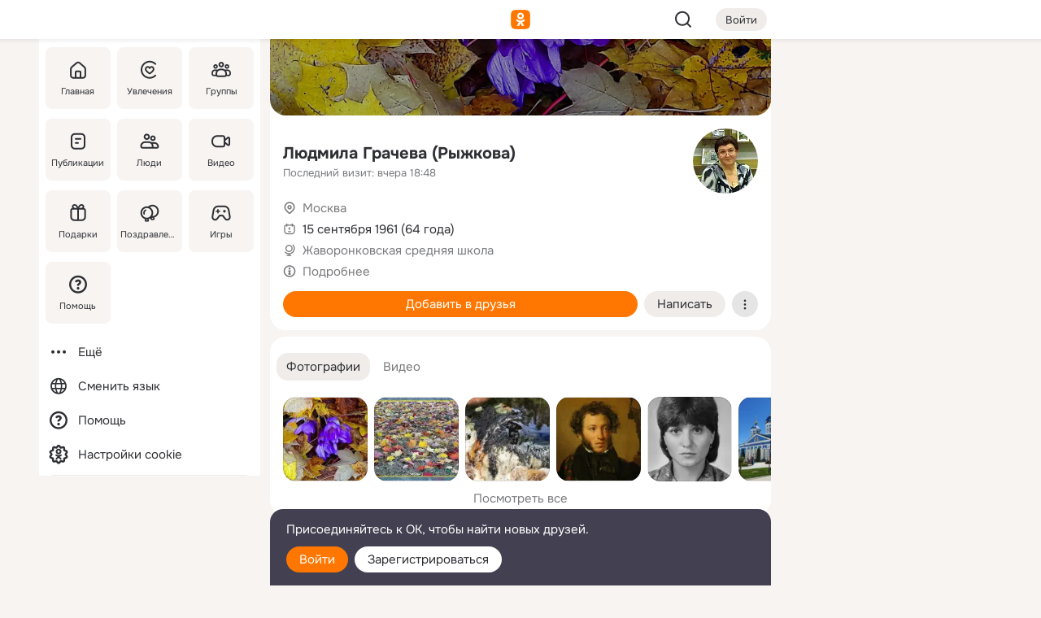

--- FILE ---
content_type: text/html;charset=UTF-8
request_url: https://m.ok.ru/profile/112556726
body_size: 28701
content:
<!DOCTYPE html><html class="v199 no-js st-friendMain sidebar-on ds-colors feed-redesign-2023 complaints-form-v3 vkui vkui--vkIdOk--light vkui-fixed-bg" id="root" lang="ru" data-view="doc" data-func="any"><head><title>Людмила Грачева (Рыжкова) | OK.RU</title>
<meta http-equiv="Content-Type" content="text/html; charset=UTF-8"/><meta name="referrer" content="strict-origin-when-cross-origin"></meta><meta name="title" content="Людмила Грачева (Рыжкова) | OK.RU"></meta><meta name="description" content="Людмила Грачева (Рыжкова). 64 года. Место проживания - Москва. Общайтесь в - Одноклассники."></meta><meta name="mobile-web-app-capable" content="yes"><link rel="alternate" type="application/atom+xml" href="https://m.ok.ru/atom-feed/hobby"><link rel="alternate" type="application/atom+xml" href="https://m.ok.ru/atom-feed/collection"><link rel="image_src" href="https://i.okcdn.ru/i?r=[base64]"></link><link rel="canonical" href="https://ok.ru/profile/112556726"></link><meta property="og:title" content="Людмила Грачева (Рыжкова) | OK.RU"><meta property="og:description" content="Людмила Грачева (Рыжкова). 64 года. Место проживания - Москва. Общайтесь в - Одноклассники."><meta property="og:url" content="https://m.ok.ru/profile/112556726"><meta property="og:image" content="https://i.okcdn.ru/i?r=[base64]"><meta property="og:image:url" content="http://i.okcdn.ru/i?r=[base64]"><meta property="og:image:secure_url" content="https://i.okcdn.ru/i?r=[base64]"><meta name="viewport" content="width=device-width,initial-scale=1,maximum-scale=4,interactive-widget=resizes-content" /><link rel="manifest" href="/mres/pwa/manifest.json" crossorigin="use-credentials"></link><script type="application/ld+json">{"@context":"https://schema.org","@graph":[{"@type":"BreadcrumbList","itemListElement":[{"item":{"name":"Главная","@id":"https://m.ok.ru"},"@type":"ListItem","position":1},{"item":{"name":"Пользователи","@id":"https://m.ok.ru/search/profiles"},"@type":"ListItem","position":2},{"item":{"name":"Людмила Грачева (Рыжкова)","@id":"https://m.ok.ru/profile/112556726"},"@type":"ListItem","position":3}]},{"gender":"FEMALE","affiliation":{"@type":"Organization","name":"Жаворонковская cредняя школа"},"@type":"Person","givenName":"Людмила","familyName":"Грачева (Рыжкова)","homeLocation":{"address":{"@type":"PostalAddress","addressLocality":"Москва"},"@type":"Place"},"birthDate":"1961.09.15"}]}</script><script>(function(win) {var doc = win.document,dt = '';dt = new Date();doc.cookie = 'TimezoneOffset=' + dt.getTimezoneOffset() + ';path=/';doc.cookie = 'ClientTimeDiff=' + (dt.getTime() - 1768746248216) + ';path=/';})(window);</script><script>(function(win, redirect) {if (win.top.location !== win.location) {win.top.location.href = redirect || win.location.href;}})(this, null);</script><link rel="preload" as="font" href="/mres/font/svg/common/svg-icons.woff?d12ffec1e0a4a01c9776cc90443a200a" crossorigin="anonymous"></link><link href="/mres/batch/js/reactaae1cd15/react-loader.js" rel="prefetch" as="style"></link><link href="/mres/batch/js/reactaae1cd15/vendors.js" rel="prefetch" as="style"></link><link href="/mres/batch/js/reactaae1cd15/core-client.js" rel="prefetch" as="style"></link><script src="/mres/batch/js/healthPage/accbaa14/xray.js"></script><script id="__xray-init__" type="text/javascript">xray.setConfig({
            defaultParams: {
                p: 'odnoklassniki-mobile',
            },
            xrayRadarUrl: 'https://xray.mail.ru'        });

        xray.send('pk-xray-ready');
        //# sourceURL=xray.init.js</script><script src="/mres/batch/js/healthPage/accbaa14/userKeeper.js"></script><script>this.okHead={"clipsFullscreen":{"enabled":true},"reactHydrationErrorComponentList":[],"beacon":"/dk;jsessionid=9a3164a51075f8d246ccee05a9f24d7d8b7518accb914a41.959513cc?st.cmd=clientGenericStat&_prevCmd=friendMain&tkn=2181","debugConfig":["DEVMODE"],"scrollThrottle":200,"xtkn":"","consoleWrapper":true,"staticResourceUrl":"/","tracer":{"appToken":"kk9eFTATuCYmnYVJiGWydVMaLukFoKuW0p5Uue5AWa00","tracerVersion":"2.1.0","mobVersion":"1.1.199","mobVersionHashCode":1901620183,"appVersionPrefix":"prod","nonFatalErrors":["Permissions","check","failed","The","request","is","not","allowed","Fetch","aborted","can","be","found","here","AbortError","NotAllowedError","NotFoundError","error.network","Request","Failed","to","fetch","Load","load"]},"webVitals":{"clsReportsCapacity":3,"consoleLogsEnabled":false,"isAutotestMetaDataSupported":false,"isListenerEnabled":true,"inpReportsCapacity":5,"isConsoleClicksEnabled":false},"webApiUrlReplacements":{"m.ok":"ok","m2.ok":"ok","mobtg.ok":"wtuc.ok","m.bnnapp.com":"bnnapp.com"},"jsReliable":true}</script><script type="text/javascript">   (function(m,e,t,r,i,k,a){m[i]=m[i]||function(){(m[i].a=m[i].a||[]).push(arguments)};   m[i].l=1*new Date();k=e.createElement(t),a=e.getElementsByTagName(t)[0],k.async=1,k.src=r,a.parentNode.insertBefore(k,a)})   (window, document, "script", "https://mc.yandex.ru/metrika/tag.js", "ym");   ym(87663567, "init", {        clickmap:true,        trackLinks:true,        accurateTrackBounce:true   });</script><noscript><div><img src="https://mc.yandex.ru/watch/87663567" style="position:absolute; left:-9999px;" alt="" /></div></noscript><link rel="stylesheet" type="text/css" href="/mres/css/base-button-BPQMROgV.css" />
<link href="/mres/css/reset-CGlH4YYT.css" type="text/css" rel="stylesheet"/>
<link href="/mres/css/text-icon-DmvEZ7a1.css" type="text/css" rel="stylesheet"/>
<link href="/mres/css/mobile-main-CKFGGO9r.css" type="text/css" rel="stylesheet"/>
<link href="/mres/css/grids-DjQEmj9w.css" type="text/css" rel="stylesheet"/>
<link href="/mres/css/payment-DyVadPr8.css" type="text/css" rel="stylesheet"/>
<link href="/mres/css/ds-colors-Cyazo0Br.css" type="text/css" rel="stylesheet"/>
<link href="/mres/react/toast-manager_dcc20320.css" type="text/css" rel="stylesheet"/>
<link href="/mres/react/clips-fullscreen_fca0546d.css" type="text/css" rel="stylesheet"/><link rel="stylesheet" type="text/css" href="/mres/css/toolbar-CYlwmatI.css" /><link rel="stylesheet" type="text/css" href="/mres/css/sidebar-CdTqNZIH.css" /><link rel="stylesheet" type="text/css" href="/mres/css/hobby-BDN-3sXb.css" /><link rel="stylesheet" type="text/css" href="/mres/css/gift-card-nvj18xNA.css" /><link rel="stylesheet" type="text/css" href="/mres/css/topic-motivator-common-Biw-QboW.css" /><link rel="stylesheet" type="text/css" href="/mres/css/topic-text-BkniYfIB.css" /><link rel="stylesheet" type="text/css" href="/mres/css/action-bar-DUuXkeYg.css" /><link rel="stylesheet" type="text/css" href="/mres/css/widget-info-DBYFD1Jr.css" /><link rel="stylesheet" type="text/css" href="/mres/css/photo-slider-BnwMIJKq.css" /><link rel="stylesheet" type="text/css" href="/mres/css/scrollSnapPortlet-BR_HUPY6.css" /><link rel="stylesheet" type="text/css" href="/mres/css/invite-banner-CSY9zDhK.css" /><link rel="stylesheet" type="text/css" href="/mres/css/buttons-set-DEZnQMko.css" /><link rel="stylesheet" type="text/css" href="/mres/css/rtterms-banner-BSKVRrCX.css" /><link rel="stylesheet" type="text/css" href="/mres/css/reactions-panel-GCl0FsaS.css" /><link rel="stylesheet" type="text/css" href="/mres/css/input-text-DnkQboEs.css" /><link rel="stylesheet" type="text/css" href="/mres/css/field-elements-iB1Q1i-h.css" />
<link href="/mres/css/mobile-sm-BQE7t3eI.css" type="text/css" rel="stylesheet"/><link rel="shortcut icon" href="/favicon_32.ico" type="image/x-icon"></link><link sizes="16x16" rel="icon" href="/mres/img/s/ico-redesign/ok_logo_16.png" type="image/png"></link><link sizes="32x32" rel="icon" href="/mres/img/s/ico-redesign/ok_logo_32.png" type="image/png"></link><link sizes="42x42" rel="icon" href="/mres/img/s/ico-redesign/ok_logo_42.png" type="image/png"></link><link sizes="180x180" rel="apple-touch-icon" href="/mres/img/s/ico-redesign/ok_logo_180.png"></link><link size="192x192" rel="icon" href="//mres/img/browser-theme/oklogo.png"></link>

<style>




.donate-portlet_card-item_avatar .avatar_empty .fi:before {margin-left:0}
.and .donate-portlet_card-item_avatar .avatar_empty .fi:not(.__svg):before {margin-bottom:-.25em}
.o .toolbar_widgets-w {display: none}




@media (max-width: 479px) {
.daily-reward-portlet_ruby1_img {width: 41px !important}
.daily-reward-portlet_ruby2_img {width: 120px !important}
.daily-reward-portlet_star1_img {width: 40px !important}
.daily-reward-portlet_pipe1_img {width: 96px !important}
}

.game-frame_videoadv .app-video_mute_lk, .game-frame_videoadv .app-video_label {color: #ffffff}
.app-video video {
    position: relative !important;
}
.featured-app-banner {
    padding-bottom: 111.11%;
}

.app-video {
  height: 100%;
}
.app-video .video {
   width: 100%;
   height: auto;
   z-index: 10;
}

.game-frame_videoadv .app-video_mute {
  max-height: 18px;
  top: 12px;
  padding: 10px 12px 10px 16px;app-dating_header
  font-family: Roboto;
  font-style: normal;
  font-weight: 400;
  font-size: 14px;
  line-height: 18px;
}

.game-campaign_action-text {
  color: #C0C0C0 !important;
}

.game-campaign_action {
  background: rgba(46,47,51,0.878);
}

.game-campaign_action-close-icon {
  background-color: #fff
}

.app-video_label {
    display: none;
}

#game_adblock_item {
   box-shadow: unset !important;
}

.dark-theme .app-dating_header {
   background: #392C1D;
}

.dark-theme .app-dating_header-title {
   color: #FFF;
}

.dark-theme .app-dating_header-description {
   color: #C0C0C0;
}


.music_album_lst.__alone.__album-redesign .music_album_i{height:auto} .music_album_lst.__alone.__album-redesign .music_album_cnt{height:auto}

.friend-card_send-present-button-text{vertical-align:baseline;}


.topic-user-event_img-wrapper .topic-user-event_text-over-img{ font-size: 26px;}


.congrats-quiz_question_button {display:none;}
form .congrats-quiz_question_button {display:inline-block;}


.tabs.__sticky__jp0tq { top: 0px; z-index: 149; }


.gift-section.__easter-gifts-section:before{background-image:url(//i.okcdn.ru/i?r=ADFduA860z-u_sNvOqUG3iXGt7zq6qhKGdjmLyzqT-kkqHh6acO4zb9wjCXoquMmhNY);display:block;content:'';height:80px;background-size:auto 80px;background-position:center center;background-repeat:no-repeat;background-color:#0B7ADB;}
.gift-section.__easter-gifts-section .title{display:none}
.gift-section.__easter-gifts-section+.gifts_ul{background-color:#e4effa;}


.help-faq-payload-block img {width: 100%;}


.gift-section.__teacher-bg-promo .title {display:none;}
.gift-section.__teacher-bg-promo .gifts_ul .it {border:none;}
.gift-section.__teacher-bg-promo+.gifts_ul {padding:0 12px;background-color:rgba(255, 136, 0, 0.12);}
.gift-section.__teacher-bg-promo .l.gifts_ul.grid:last-child {margin-bottom:0;}
.gift-section.__teacher-bg-promo::before {content:'';display:block;background-image:url(https://i.okcdn.ru/i?r=ADFduA860z-u_sNvOqUG3iXGkfGOOSqvoR8erOT-lbj1E3h6acO4zb9wjCXoquMmhNY);background-size:cover;height:80px;background-position-x:center;background-color:#FF8800;background-repeat:no-repeat;}
@media (-webkit-min-device-pixel-ratio:1.5),(min-resolution:120dpi),(min-resolution:1.5dppx){.gift-section.__teacher-bg-promo::before {background-image:url(https://i.okcdn.ru/i?r=ADFduA860z-u_sNvOqUG3iXGjt9Fwc2LE0kTSU7FOYeEx3h6acO4zb9wjCXoquMmhNY);}}
@media (min-device-width: 375px){.gift-section.__teacher-bg-promo::before {background-size:contain;}}

.gift-card.__free-for-ad .gift-price_text,
.gift-card.__free-for-ad .gift-price_icon,
.gift-card.__free-for-ad-live .gift-price_text,
.gift-card.__free-for-ad-live .gift-price_icon {background-color: #e0f2ff !important;}


.dark-theme .search-additional-components,
.dark-theme .search.__rounded-field .query-completions.search-chips {border-bottom-color: #202020;}
.search.__rounded-field + #searchableListContent.__show-results .item.help-faq-subsection-item:first-child {border-top: none;}
#root .search.__rounded-field .input-text.__search.__voice-enabled .input-text_icons,
#root .search.__rounded-field .input-text.__search.__voice-enabled.__active .input-text_icons.__left {width: 36px;}
#root .search.__rounded-field .input-text.__search.__voice-enabled.__active .input-text_icons {width: 72px;}
#sidebar-userSettingsMain {z-index: 2;}
.and.hobby-show-landing .portal-container[data-logloc="hobbyShowLanding"] .vdo.tbcont, .ios.hobby-show-landing .portal-container[data-logloc="hobbyShowLanding"] .vdo.tbcont {background: url('https://st.okcdn.ru/static/pro3/1-0-104/_storage/i/landings/hobby_show_mob.jpg') no-repeat; background-size: cover;}
.desktop.hobby-show-landing .portal-container[data-logloc="hobbyShowLanding"] .vdo.tbcont {background: url('https://st.okcdn.ru/static/pro3/1-0-104/_storage/i/landings/hobby_show_desktop.jpg') no-repeat; background-size: cover;}
.hobby-show-landing .portal-container[data-logloc="hobbyShowLanding"] .vdo.thumb {opacity: 0;}
.n .wrapper.agreement,.n.guest .wrapper #head,.n.guest .wrapper #content,.n.guest .wrapper #footer {max-width:630px}
.block.__boxed.greeting-block {padding: 16px;}

.bottom-sheet-description_description-content.__expand {-webkit-line-clamp: 1000;}


#geo-page-main.viewport_content {overflow: visible}



.daily-photo-slider-card_media_holder .common-avatar.photo_img + .common-avatar.photo_img {display: none}


.feed-header-content_action-wrap {z-index: 9;}
.feed-header-content .feed-header-content_item .grp,
.feed-header-content .feed-header-content_item .usr { text-wrap: nowrap; }
.promo-avatar-content_header { width: auto; }

.feed-header-content_line.__owner .usr,
.feed-header-content_line.__owner .grp { display: inline-block; }
.feed-header-content_line .usr,
.feed-header-content_line .grp { display: inline; }



.dark-theme ul.hobby20_navigation.__collapsed.__wide.__multiline a:first-child .hobby20_navigation_content {
    color: #ffffff !important;
}



.ds-colors .np_photoBox_back {
	background-color: #000;
}

.ds-colors .widget-list_infos .ecnt {
    color: var(--color_main);
}

.music-track .music-track_artist {
    display: flex;
    align-items: center;
    flex-wrap: nowrap;
}

.guest .musc_controls.musc_info_wrapper {
    vertical-align: middle;
}

.guest .tracks_i {
    display: flex;
    align-items: center;
    flex-wrap: nowrap;
}

.music_album_explicit-label {
	margin-top: 0;
    color: var(--dynamic-text-and-icons-base-tertiary);
}


.np_photoBox.__redesign2023 .quick-photo-comment_container .widget-list_actions .widget-list_i .ic-react.ny2025-react + .widget_action.__active:not(.__super-react) {
    background-color: rgba(0,153,255, 0.12) !important;
}


</style>

<script>document.documentElement.className=(document.documentElement.className||'').replace(/(^|\s)no-js(?=$|\s)/g,'$1js')</script><script src="/mres/batch/js/head/f4d757e/head.js"></script><script src="/mres/default/js/jsChallengeBgReq.js" defer="true"></script><script src="/mres/default/js/web-vitals.js"></script><script>OK.launchServices('',[{"service":"deviceCaps","age":31536000},{"service":"doublePostPrevention","disableAfterSubmit":true,"postDelay":3000},{"targetBlankEnabled":true,"log":false,"service":"initClickPixels"}])</script><script src="/mres/default/js/tracerForHead-2.1.0.js" defer="true"></script><script src="https://top-fwz1.mail.ru/js/code.js" defer="true"></script><script src="https://privacy-cs.mail.ru/static/sync-loader.js" defer="true"></script><script type="text/javascript">window.inline_resources = {};
window.inline_resources.pts={};
window.inline_resources.pts['clips']={"cancel":"Отменить","clipUnavailable":"Упс, клип недоступен","$Hash$":"3845777514496","abortDislike":"Отменить поставленный дизлайк","clipUnavailableReasonDeletedOrHidden":"Возможно, клип удалён, или владелец скрыл его","subscribe":"Подписаться","loadError":"Не удалось загрузить клип","refresh":"Обновить","setDislikeOnClip":"Поставить дизлайк на клип","setLikeOnClip":"Поставить класс на клип","loadErrorSuggest":"Попробуйте обновить его","closeClipsLayer":"Закрыть клипы","clipReshared":"Вы поделились клипом в своём профиле","linkCopied":"Ссылка скопирована в буфер обмена","inOK":"в ОК","subscribed":"Вы подписались на автора","reshareNow":"Поделиться сейчас","report":"Пожаловаться","copyLiknk":"Копировать ссылку","disliked":"Похожие клипы будут показываться реже","clip":"Клип"};
</script>
</head><body class="desktop guest n noscroll search-in-discovery fixed-sidebar-view three-columns blocked-open-sidebar fixed round-avatars full-height two-columns-layout toolbar-fixed widget-redesign float-sidebar js-dialog-redesign mob-detect-on-web topic-link-redesign redesign-logo slider-to-collage feed-blocks-rounded input-fz-inc __profile-card"><div class="js-call" data-services="toastManager"></div><toast-manager data-css="toast-manager_dcc20320.css" server-rendering="true" data-bundle-name="toast-manager" data-attrs-types="{}" class="h-mod toast-manager js-call react-tag" data-module="react-loader" data-react="toast-manager_fb71c0f1.js" data-react-base-url="/mres/react/" data-view=" reactLoader"><template style="display:none"></template><div><section aria-label="Notifications alt+T" tabindex="-1" aria-live="polite" aria-relevant="additions text" aria-atomic="false"></section></div></toast-manager><noscript class="reset-js"><img height="1" width="1" src="/dk;jsessionid=9a3164a51075f8d246ccee05a9f24d7d8b7518accb914a41.959513cc?st.cmd=resetJsKookies&amp;tkn=729&amp;_prevCmd=friendMain" alt=""></noscript><script>var w=window,$pgx=w.pageCtx=w.pageCtx||{};$pgx.staticResourceUrl="/";OK.loader.alias({'common-js':'/mres/batch/js/common/bd7ed370/common.js'});OK.loader.use('common-js');</script><script>var _tmr = window._tmr || (window._tmr = []);_tmr.push({id: 1963260,type: "pageView",start: (new Date).getTime(),timespent: true});</script><script src="/mres/batch/js/healthPage/accbaa14/coreKeeper.js"></script><script id="__core-keeper-init__" type="text/javascript">window.coreKeeper && window.coreKeeper.init({
  timespent: {
    login: 0  }
});
//# sourceURL=core-keeper-init.js</script><div id="container"><div id="wrapper" class="wrapper guest portal "><div aria-hidden="true" class="error-notification-w"><div class="error-notification"><span class="fi ic-alert-circle-16 ic16"><span class="ic_tx error-notification_txt">Произошла проблема с интернетом</span></span></div></div><div class="toolbar-w"><nav aria-label="Тулбар" id="head" class="ntfb2 toolbar __three-col-toolbar"><div class="toolbar_actions-w toolbar_inner"><ul id="toolbar-actions" data-log-click="{&quot;stateParams&quot;:&quot;{\&quot;stateId\&quot;:\&quot;friendMain\&quot;,\&quot;st-prm_friendId\&quot;:\&quot;112556726\&quot;}&quot;,&quot;signInLayerContainer&quot;:&quot;anonym.toolbar&quot;,&quot;registrationContainer&quot;:&quot;anonym.home_login.friend&quot;}" class="toolbar_actions highlight-block-color-list"><li class="toolbar_actions-i"><div id="sidebar-opener" class="portal-sidebar-button" data-log-click="{&quot;target&quot;:&quot;menu&quot;}" data-func="openSidebar" title="Открыть боковое меню" aria-label="Открыть боковое меню"><img class="sidebar-menu-icon toolbar_actions-i_inner" src="/mres/img/t.gif" alt="" aria-hidden="true"></div></li><li class="toolbar_actions-i"><a id="lgo" data-log-click="[{&quot;target&quot;:&quot;anonym-logo_tap&quot;},{&quot;target&quot;:&quot;logo&quot;}]" class="portal-logo highlight-block-color js-href" data-href="/dk;jsessionid=9a3164a51075f8d246ccee05a9f24d7d8b7518accb914a41.959513cc?bk=LoginForHref&amp;st.cmd=loginForHref&amp;st.redirect=%252Fprofile%252F112556726&amp;_prevCmd=friendMain&amp;tkn=4737&amp;spl=1&amp;spl=1" href="/"><img class="ticLgo tics portal-logo_img" src="/mres/img/t.gif" alt="" aria-hidden="true"><span class="logo_text __home">одноклассники</span></a></li><li class="toolbar_actions-i"><div class="base-button __plain   __modern __without-text __has-icon ic24 portal-search base-button __plain __modern __without-text __has-icon ic24 __margin" data-log-click="{&quot;searchLocation&quot;:&quot;ANON_GLOBAL_SEARCH&quot;,&quot;target&quot;:&quot;SEARCH_INPUT&quot;}"><a class="base-button_target" data-log-click="{&quot;target&quot;:&quot;search&quot;}" href="/dk;jsessionid=9a3164a51075f8d246ccee05a9f24d7d8b7518accb914a41.959513cc?st.cmd=anonymUsersAllSearch&amp;tkn=2730&amp;_prevCmd=friendMain"></a><div class="base-button_bg"></div><div aria-hidden="true" class="base-button_content"><span class="fi ic-search-24 base-button_content_icon __empty ic24"></span></div></div><div class="portal-login-button"><div class="base-button __default __small __modern" data-log-click="{&quot;target&quot;:&quot;login&quot;}"><a class="base-button_target" id="head_login_btn" href="/dk;jsessionid=9a3164a51075f8d246ccee05a9f24d7d8b7518accb914a41.959513cc?bk=LoginForHref&amp;st.cmd=loginForHref&amp;st.redirect=%252Fprofile%252F112556726&amp;_prevCmd=friendMain&amp;tkn=5732&amp;spl=1&amp;spl=1">Войти</a><div class="base-button_bg"></div><div aria-hidden="true" class="base-button_content"><div class="base-button_content_text">Войти</div></div></div></div></li></ul></div></nav><div id="toolbarProgress" class="toolbar-progress"></div></div><script>if((window.OK||(OK={})).initToolbar) OK.initToolbar(); else OK.isInitToolbarActive = true;</script><div class="two-columns-layout-content"><aside aria-labelledby="l-sidebar_header_title" data-log-click="{&quot;registrationContainer&quot;:&quot;anonymMenu&quot;}" data-state="-827334" id="the-sidebar" class="l-sidebar __column __fixed-view __full-device-height"><nav class="l-sidebar_cnt __guest"><div class="l-sidebar_header"><a role="button" data-func="toggleSidebar" title="Закрыть меню" class="l-sidebar_link l-sidebar_close highlight-block-color" aria-label="Закрыть меню"><span class="fi ic-close-24 __empty ic24"></span></a><div id="l-sidebar_header_title" class="l-sidebar_header_title">Меню</div><a class="l-sidebar_header_search l-sidebar_link highlight-block-color js-to-global-search" data-log-click="{&quot;searchLocation&quot;:&quot;ANON_GLOBAL_SEARCH&quot;,&quot;target&quot;:&quot;SEARCH_INPUT&quot;}" data-func="goToGlobalSearch" data-endpoint="/dk;jsessionid=9a3164a51075f8d246ccee05a9f24d7d8b7518accb914a41.959513cc?st.cmd=anonymUsersAllSearch&amp;tkn=4266&amp;_prevCmd=friendMain" title="Искать на сайте" aria-label="Искать на сайте"><span class="fi ic-search-24 __empty ic24"></span></a></div><ul class="l-sidebar_lst __grid __main"><li class="l-sidebar_top_i" id="sidebar-main"><a class="l-sidebar_link js-href" data-href="/cdk/st.cmd/main/st.mfi/112556726/_prevCmd/friendMain/tkn/2665;jsessionid=9a3164a51075f8d246ccee05a9f24d7d8b7518accb914a41.959513cc?spl=1&amp;_aid=leftMenuClick" data-log-click="{&quot;target&quot;:&quot;userMain&quot;}" href="/" aria-label="Главная"><div class="l-sidebar_grid-bg fi ic-home-24"><span aria-hidden="true" class="fi_tx">Главная</span></div></a></li><li class="l-sidebar_top_i" id="sidebar-hobby20"><a class="l-sidebar_link js-href" data-href="/hobby;jsessionid=9a3164a51075f8d246ccee05a9f24d7d8b7518accb914a41.959513cc?_aid=leftMenuClick" data-log-click="{&quot;target&quot;:&quot;hobbies&quot;}" href="/hobby" aria-label="Увлечения"><div class="l-sidebar_grid-bg fi ic-hobbies-24"><span aria-hidden="true" class="fi_tx">Увлечения</span></div></a></li><li class="l-sidebar_top_i" id=""><a class="l-sidebar_link js-href" data-href="/groups/;jsessionid=9a3164a51075f8d246ccee05a9f24d7d8b7518accb914a41.959513cc?spl=1" data-log-click="{&quot;target&quot;:&quot;userAltGroup&quot;}" href="/groups" aria-label="Группы"><div class="l-sidebar_grid-bg fi ic-users-3-24"><span aria-hidden="true" class="fi_tx">Группы</span></div></a></li><li class="l-sidebar_top_i" id=""><a class="l-sidebar_link js-href" data-href="/search/content/;jsessionid=9a3164a51075f8d246ccee05a9f24d7d8b7518accb914a41.959513cc?spl=1" data-log-click="{&quot;target&quot;:&quot;contentSearch&quot;}" href="/search/content" aria-label="Публикации"><div class="l-sidebar_grid-bg fi ic-feed-24"><span aria-hidden="true" class="fi_tx">Публикации</span></div></a></li><li class="l-sidebar_top_i" id=""><a class="l-sidebar_link js-href" data-href="/search/profiles/;jsessionid=9a3164a51075f8d246ccee05a9f24d7d8b7518accb914a41.959513cc?spl=1" data-log-click="{&quot;target&quot;:&quot;anonym.userSearch&quot;}" href="/search/profiles" aria-label="Люди"><div class="l-sidebar_grid-bg fi ic-users-24"><span aria-hidden="true" class="fi_tx">Люди</span></div></a></li><li class="l-sidebar_top_i" id="sidebar-userMovies"><a class="l-sidebar_link js-href" data-href="/dk;jsessionid=9a3164a51075f8d246ccee05a9f24d7d8b7518accb914a41.959513cc?st.cmd=userMovies&amp;_prevCmd=friendMain&amp;tkn=1020&amp;spl=1&amp;_aid=leftMenuClick" data-log-click="{&quot;target&quot;:&quot;video&quot;}" href="/video" aria-label="Видео"><div class="l-sidebar_grid-bg fi ic-videocam-24"><span aria-hidden="true" class="fi_tx">Видео</span></div></a></li><li class="l-sidebar_top_i" id=""><a class="l-sidebar_link js-href" data-href="/gifts/;jsessionid=9a3164a51075f8d246ccee05a9f24d7d8b7518accb914a41.959513cc?spl=1" data-log-click="{&quot;target&quot;:&quot;giftsFront&quot;}" href="/gifts" aria-label="Подарки"><div class="l-sidebar_grid-bg fi ic-gift-24"><span aria-hidden="true" class="fi_tx">Подарки</span></div></a></li><li class="l-sidebar_top_i" id=""><a class="l-sidebar_link js-href" data-href="/pozdravleniya;jsessionid=9a3164a51075f8d246ccee05a9f24d7d8b7518accb914a41.959513cc" data-log-click="{&quot;target&quot;:&quot;congrats&quot;}" href="/pozdravleniya" aria-label="Поздравления"><div class="l-sidebar_grid-bg fi ic-balloons-24"><span aria-hidden="true" class="fi_tx">Поздравления</span></div></a></li><li class="l-sidebar_top_i" id=""><a class="l-sidebar_link js-href" data-href="/games/;jsessionid=9a3164a51075f8d246ccee05a9f24d7d8b7518accb914a41.959513cc?spl=1" data-log-click="{&quot;target&quot;:&quot;appsShowcaseHD&quot;}" href="/games" aria-label="Игры"><div class="l-sidebar_grid-bg fi ic-games-24"><span aria-hidden="true" class="fi_tx">Игры</span></div></a></li><li class="l-sidebar_top_i" id=""><a class="l-sidebar_link js-href" data-href="/help/;jsessionid=9a3164a51075f8d246ccee05a9f24d7d8b7518accb914a41.959513cc?spl=1" data-log-click="{&quot;target&quot;:&quot;help&quot;}" href="/help" aria-label="Помощь"><div class="l-sidebar_grid-bg fi ic-help-circle-16"><span aria-hidden="true" class="fi_tx">Помощь</span></div></a></li></ul><ul class="l-sidebar_lst __flat __secondary __bottom highlight-block-color-list"><li class="l-sidebar_i" id="sidebar-moreOKSocialsLinks"><a class="l-sidebar_link fi ic-more-24" href="/dk;jsessionid=9a3164a51075f8d246ccee05a9f24d7d8b7518accb914a41.959513cc?st.cmd=moreOKSocialsLinks&amp;_prevCmd=friendMain&amp;tkn=5842&amp;spl=1&amp;_aid=leftMenuClick" aria-label="Ещё"><span aria-hidden="true" class="fi_tx">Ещё</span></a></li><li class="l-sidebar_i" id=""><a class="l-sidebar_link fi ic-web-24" href="/dk;jsessionid=9a3164a51075f8d246ccee05a9f24d7d8b7518accb914a41.959513cc?st.cmd=langSelector&amp;spl=1" aria-label="Сменить язык"><span aria-hidden="true" class="fi_tx">Сменить язык</span></a></li><li class="l-sidebar_i" id=""><a class="l-sidebar_link fi ic-help-circle-16 js-href" data-href="/help/;jsessionid=9a3164a51075f8d246ccee05a9f24d7d8b7518accb914a41.959513cc?spl=1" href="/help" aria-label="Помощь"><span aria-hidden="true" class="fi_tx">Помощь</span></a></li><li class="l-sidebar_i" id="sidebar-userSettingsCookiePolicy"><a class="l-sidebar_link fi ic-ok-star-16" href="/dk;jsessionid=9a3164a51075f8d246ccee05a9f24d7d8b7518accb914a41.959513cc?st.cmd=userSettingsCookiePolicy&amp;st.rtu=%2Fdk%3Bjsessionid%3D9a3164a51075f8d246ccee05a9f24d7d8b7518accb914a41.959513cc%3Fst.cmd%3DfriendMain%26st.friendId%3D112556726%26st.frwd%3Doff%26st.page%3D1%26_prevCmd%3DfriendMain%26tkn%3D7112&amp;st.src=userMain&amp;_prevCmd=friendMain&amp;tkn=7339&amp;spl=1&amp;_aid=leftMenuClick" aria-label="Настройки cookie "><span aria-hidden="true" class="fi_tx">Настройки cookie </span></a></li></ul></nav></aside><script>OK.initializeSidebar({"isFixedView":true,"isAnimateEnabled":true,"isSwipeEnabled":false});</script><div id="promoBanner"></div><div id="boxPage" data-logloc="friendMain" class="portal-container"><div id="content"><div data-log-click="{&quot;target&quot;:&quot;anonym-profile-v3&quot;}" class="profile-page js-profile-page __closed"><div class="profile-wrapper"><div data-view="ProfileCover" data-func="coverClick" class="profile-cover js-call" style="background-image: url(&#39;https://i.okcdn.ru/i?r=[base64]&#39;); background-position: 50.0% 51.25%"><div class="profile-cover_darkener js-cover-darkener"></div></div><div class="profile-card"><div class="profile-card_main-content"><div class="profile-card_main-content_tx"><span class="icons-set  "><span class="ic-set_tx "><h1 class="name-header-markup"><a class="" itemprop="name" href="/dk;jsessionid=9a3164a51075f8d246ccee05a9f24d7d8b7518accb914a41.959513cc?st.cmd=friendInfo&amp;st.friendId=112556726&amp;_prevCmd=friendMain&amp;tkn=5938">Людмила Грачева (Рыжкова)</a></h1></span><span class="user-profile-badges"></span></span><h2 class="profile-card_main-content_last-activity"><span class="profile-card_info-tx_about_descr">Последний визит: вчера 18:48</span></h2></div><div class="sz80 common-avatar __compact-ol profile-card_main-content_avatar" data-log-click="{&quot;target&quot;:&quot;avatar&quot;}"><a class="u-ava sz80 " href="/dk;jsessionid=9a3164a51075f8d246ccee05a9f24d7d8b7518accb914a41.959513cc?st.cmd=friendPhoto&amp;st.nav=off&amp;st.friendId=112556726&amp;st.rUrl=%2Fdk%3Bjsessionid%3D9a3164a51075f8d246ccee05a9f24d7d8b7518accb914a41.959513cc%3Fst.cmd%3DfriendMain%26amp%3Bst.friendId%3D112556726%26amp%3Bst.frwd%3Doff%26amp%3Bst.page%3D1%26amp%3B_prevCmd%3DfriendMain%26amp%3Btkn%3D6034&amp;st.phoId=922431467702&amp;_prevCmd=friendMain&amp;tkn=1349"><img class="u-ava_img sz80 " src="https://i.okcdn.ru/i?r=[base64]" alt="" itemprop="image"></a></div></div><ul class="profile-card_info"><li class="profile-card_info_item"><span class="fi ic-location-16 ic16"><span class="ic_tx" data-log-click="{&quot;target&quot;:&quot;info_location&quot;}"><a href="/dk;jsessionid=9a3164a51075f8d246ccee05a9f24d7d8b7518accb914a41.959513cc?st.cmd=usersOnline&amp;st.city=%D0%9C%D0%BE%D1%81%D0%BA%D0%B2%D0%B0&amp;st.ageFrom=14&amp;st.genders=2&amp;st.ageTo=90&amp;_prevCmd=friendMain&amp;tkn=7992" class="profile-card_info_item_tx">Москва</a></span></span></li><li class="profile-card_info_item"><span class="fi ic-calendar-24 ic16"><span class="ic_tx">15 сентября 1961 (64 года)</span></span></li><li class="profile-card_info_item"><span class="fi ic-globe-16 ic16"><span class="ic_tx" data-log-click="{&quot;target&quot;:&quot;info_community&quot;}"><a href="/dk;jsessionid=9a3164a51075f8d246ccee05a9f24d7d8b7518accb914a41.959513cc?st.cmd=communityMain&amp;st.groupId=6094519399&amp;_prevCmd=friendMain&amp;tkn=57&amp;_aid=nfrProfCommun" class="profile-card_info_item_tx">Жаворонковская cредняя школа</a></span></span></li><li class="profile-card_info_item"><span class="fi ic-info-circle-16 ic16"><span class="ic_tx" data-log-click="{&quot;target&quot;:&quot;info_more&quot;}"><button data-href="/dk;jsessionid=9a3164a51075f8d246ccee05a9f24d7d8b7518accb914a41.959513cc?st.cmd=friendInfo&amp;st.friendId=112556726&amp;_prevCmd=friendMain&amp;tkn=7366&amp;_aid=nfrProfMore" class="profile-card_info_item_tx action-button __inline" type="button">Подробнее</button></span></span></li></ul><div class="profile-card_buttons"><div class="base-button __accept   __modern profile-card_buttons_item __full-width"><input class="base-button_target action-base-button" data-log-click="{&quot;target&quot;:&quot;join&quot;}" data-href="/dk;jsessionid=9a3164a51075f8d246ccee05a9f24d7d8b7518accb914a41.959513cc?bk=LoginForHref&amp;st.cmd=loginForHref&amp;st.redirect=%252Fdk%253Bjsessionid%253D9a3164a51075f8d246ccee05a9f24d7d8b7518accb914a41.959513cc%253Fst.cmd%253DfriendMain%2526st.friendId%253D112556726%2526_prevCmd%253DfriendMain%2526tkn%253D7277&amp;_prevCmd=friendMain&amp;tkn=9074" value="Добавить в друзья" type="button"><div class="base-button_bg"></div><div aria-hidden="true" class="base-button_content"><div class="base-button_content_text">Добавить в друзья</div></div></div><div class="base-button __default   __modern profile-card_buttons_item"><input class="base-button_target action-base-button" data-log-click="{&quot;target&quot;:&quot;send_message&quot;}" data-href="/dk;jsessionid=9a3164a51075f8d246ccee05a9f24d7d8b7518accb914a41.959513cc?st.cmd=userChat&amp;st.convId=PRIVATE_112556726&amp;st.grp=off&amp;st.edit=off&amp;st.rpl=off&amp;_prevCmd=friendMain&amp;tkn=9312&amp;_aid=profMsg#lst" value="Написать" type="button"><div class="base-button_bg"></div><div aria-hidden="true" class="base-button_content"><div class="base-button_content_text">Написать</div></div></div><button data-func="showBottomMenu" class="profile-card_buttons_item __more" data-bmenu-title="Людмила Грачева (Рыжкова)" data-bmenu-json="{&quot;items&quot;:[{&quot;iconClass&quot;:&quot;fi ic-gift-24&quot;,&quot;href&quot;:&quot;/dk;jsessionid=9a3164a51075f8d246ccee05a9f24d7d8b7518accb914a41.959513cc?st.cmd=selectPresent\u0026amp;st.or=f9LHodD0cOLwj1jjmxesD7y30to8quPMUIOEP-JJDdwVnG4JpaaoKQTANA4DBUhYdE4mKVyxuOgyow\u0026amp;st.friendId=112556726\u0026amp;_prevCmd=friendMain\u0026amp;tkn=913\u0026amp;_aid=profGift&quot;,&quot;text&quot;:&quot;Сделать подарок&quot;,&quot;logTarget&quot;:&quot;send_present&quot;,&quot;isButton&quot;:true},{&quot;iconClass&quot;:&quot;fi ic-follow-16&quot;,&quot;href&quot;:&quot;/dk;jsessionid=9a3164a51075f8d246ccee05a9f24d7d8b7518accb914a41.959513cc?st.cmd=friendSubscriptions\u0026amp;st.rtu=%2Fdk%3Bjsessionid%3D9a3164a51075f8d246ccee05a9f24d7d8b7518accb914a41.959513cc%3Fst.cmd%3DfriendMain%26st.friendId%3D112556726%26st.frwd%3Doff%26st.page%3D1%26_prevCmd%3DfriendMain%26tkn%3D2461\u0026amp;st.friendId=112556726\u0026amp;_prevCmd=friendMain\u0026amp;tkn=1080#js-dlg&quot;,&quot;text&quot;:&quot;Настройки подписки&quot;,&quot;logTarget&quot;:&quot;manage_subscriptions&quot;,&quot;isButton&quot;:true},{&quot;iconClass&quot;:&quot;fi ic-phone-24&quot;,&quot;href&quot;:&quot;/dk;jsessionid=9a3164a51075f8d246ccee05a9f24d7d8b7518accb914a41.959513cc?st.cmd=friendCallOkLink\u0026amp;st.rtu=%2Fdk%3Bjsessionid%3D9a3164a51075f8d246ccee05a9f24d7d8b7518accb914a41.959513cc%3Fst.cmd%3DfriendMain%26st.friendId%3D112556726%26st.frwd%3Doff%26st.page%3D1%26_prevCmd%3DfriendMain%26tkn%3D6840\u0026amp;st.friendId=112556726\u0026amp;_prevCmd=friendMain\u0026amp;tkn=6773#js-dlg&quot;,&quot;text&quot;:&quot;Позвонить&quot;,&quot;logTarget&quot;:&quot;call&quot;,&quot;isButton&quot;:true},{&quot;iconClass&quot;:&quot;fi ic-users-3-24&quot;,&quot;href&quot;:&quot;/dk;jsessionid=9a3164a51075f8d246ccee05a9f24d7d8b7518accb914a41.959513cc?st.cmd=altGroupSelectGroupToAdd\u0026amp;st.friendId=112556726\u0026amp;st.frwd=off\u0026amp;st.page=1\u0026amp;_prevCmd=friendMain\u0026amp;tkn=3429&quot;,&quot;text&quot;:&quot;Пригласить в группу&quot;,&quot;logTarget&quot;:&quot;add_to_group&quot;,&quot;isButton&quot;:true},{&quot;iconClass&quot;:&quot;fi ic-info-circle-24&quot;,&quot;href&quot;:&quot;/dk;jsessionid=9a3164a51075f8d246ccee05a9f24d7d8b7518accb914a41.959513cc?st.cmd=friendComplain\u0026amp;st.friendId=112556726\u0026amp;st.frwd=off\u0026amp;st.page=1\u0026amp;_prevCmd=friendMain\u0026amp;tkn=8173#js-dlg&quot;,&quot;text&quot;:&quot;Пожаловаться&quot;,&quot;logTarget&quot;:&quot;complain&quot;,&quot;isButton&quot;:true},{&quot;iconClass&quot;:&quot;fi ic-block-24&quot;,&quot;href&quot;:&quot;/dk;jsessionid=9a3164a51075f8d246ccee05a9f24d7d8b7518accb914a41.959513cc?st.cmd=friendBlockUserV2\u0026amp;st.bloc=PROFILE\u0026amp;st.rtu=%2Fdk%3Bjsessionid%3D9a3164a51075f8d246ccee05a9f24d7d8b7518accb914a41.959513cc%3Fst.cmd%3DfriendMain%26st.friendId%3D112556726%26st.frwd%3Doff%26st.page%3D1%26_prevCmd%3DfriendMain%26tkn%3D1777\u0026amp;st.bId=112556726\u0026amp;_prevCmd=friendMain\u0026amp;tkn=4546&quot;,&quot;text&quot;:&quot;Заблокировать&quot;,&quot;logTarget&quot;:&quot;block&quot;,&quot;isButton&quot;:true}]}"><span class="fi ic-more-vertical-24 __empty ic16"></span></button></div></div></div><div class="friend-profile-content-block js-profile-content __photos"><nav class="tabs  __borderless __secondary-mode __adaptive" id="filter-1134879659" data-view="friendContentBlock" role="navigation"><ul class="tabs_list js-call" data-view=""><li class="tabs_item __active" data-func="updateContent" data-tab-type="PHOTOS" data-login-url="/dk;jsessionid=9a3164a51075f8d246ccee05a9f24d7d8b7518accb914a41.959513cc?bk=LoginForHref&amp;st.cmd=loginForHref&amp;st.redirect=%252Fdk%253Bjsessionid%253D9a3164a51075f8d246ccee05a9f24d7d8b7518accb914a41.959513cc%253Fst.cmd%253DfriendAllPhotos%2526st.friendId%253D112556726%2526_prevCmd%253DfriendMain%2526tkn%253D7443&amp;_prevCmd=friendMain&amp;tkn=333" data-log-click="{&quot;target&quot;:&quot;to_photos&quot;}"><a class="tabs_action ai aslnk" role="button" tabindex="0"><span class="tabs_action-title">Фотографии</span><span class="fi ic-done-16 tabs_popup-arrow hidden __empty ic16"></span><span class="fi ic-down-12 tabs_arrow hidden __empty ic12"></span></a></li><li class="tabs_item" data-func="updateContent" data-tab-type="MOVIE" data-login-url="/dk;jsessionid=9a3164a51075f8d246ccee05a9f24d7d8b7518accb914a41.959513cc?bk=LoginForHref&amp;st.cmd=loginForHref&amp;st.redirect=%252Fdk%253Bjsessionid%253D9a3164a51075f8d246ccee05a9f24d7d8b7518accb914a41.959513cc%253Fst.cmd%253DfriendMovies%2526st.mode%253Down%2526st.friendId%253D112556726%2526_prevCmd%253DfriendMain%2526tkn%253D6200&amp;_prevCmd=friendMain&amp;tkn=8340" data-log-click="{&quot;target&quot;:&quot;to_video&quot;}"><a class="tabs_action ai alnk" role="button" tabindex="0"><span class="tabs_action-title">Видео</span><span class="fi ic-done-16 tabs_popup-arrow hidden __empty ic16"></span><span class="fi ic-down-12 tabs_arrow hidden __empty ic12"></span></a></li></ul></nav><div class="friend-profile-content __movie"><div class="profile-content-wrapper"><a data-log-click="{&quot;target&quot;:&quot;video&quot;}" style="background-image: url(https://iv.okcdn.ru/videoPreview?id=1034971056822&amp;type=34&amp;idx=2&amp;tkn=4_zrluSrGDku4fDchiAj_sNH2so)" href="/video/3143645530806" class="profile-content-wrapper-item"><span class="profile-content-wrapper-item-meta">04:57</span></a><a data-log-click="{&quot;target&quot;:&quot;video&quot;}" style="background-image: url(https://iv.okcdn.ru/videoPreview?id=786548197925&amp;type=34&amp;idx=1&amp;tkn=RLF36n8YK975nBtv7XEIz0KnpUY)" href="/video/2886346017462" class="profile-content-wrapper-item"><span class="profile-content-wrapper-item-meta">00:53</span></a><a data-log-click="{&quot;target&quot;:&quot;video&quot;}" style="background-image: url(https://iv.okcdn.ru/videoPreview?id=1621186120204&amp;type=34&amp;idx=2&amp;tkn=WDTizESPmeoJlnfHfuBNOjyZCHE)" href="/video/1999942060726" class="profile-content-wrapper-item"><span class="profile-content-wrapper-item-meta">02:53</span></a><a data-log-click="{&quot;target&quot;:&quot;video&quot;}" style="background-image: url(https://iv.okcdn.ru/videoPreview?id=9788589412&amp;type=47&amp;idx=30&amp;tkn=WXqsix8oE2oHiiTF2ivPrw3MLX0&amp;i=1)" href="/video/11848061366" class="profile-content-wrapper-item"><span class="profile-content-wrapper-item-meta">13:00</span></a><a data-log-click="{&quot;target&quot;:&quot;video&quot;}" style="background-image: url(https://iv.okcdn.ru/i?r=BEH7dJIjJJO0pjyIf46vcZ9Ak93CzJt9Au9gfy47IjFUROAYgj8P1svwtoEv3dv9guu5CqdNleAEysdLnA60zUgQ)" href="/video/11848126902" class="profile-content-wrapper-item"><span class="profile-content-wrapper-item-meta">05:25</span></a></div></div><div class="friend-profile-content __photos"><div class="profile-content-wrapper"><a data-log-click="{&quot;target&quot;:&quot;photo&quot;}" style="background-image: url(https://i.okcdn.ru/i?r=[base64])" href="/dk;jsessionid=9a3164a51075f8d246ccee05a9f24d7d8b7518accb914a41.959513cc?st.cmd=friendStreamPhoto&amp;st.soid=112556726&amp;st.friendId=112556726&amp;st.rUrl=%2Fdk%3Bjsessionid%3D9a3164a51075f8d246ccee05a9f24d7d8b7518accb914a41.959513cc%3Fst.cmd%3DfriendMain%26amp%3Bst.friendId%3D112556726%26amp%3Bst.frwd%3Doff%26amp%3Bst.page%3D1%26amp%3B_prevCmd%3DfriendMain%26amp%3Btkn%3D9830&amp;st.phoId=959601211318&amp;_prevCmd=friendMain&amp;tkn=196" class="profile-content-wrapper-item"></a><a data-log-click="{&quot;target&quot;:&quot;photo&quot;}" style="background-image: url(https://i.okcdn.ru/i?r=[base64])" href="/dk;jsessionid=9a3164a51075f8d246ccee05a9f24d7d8b7518accb914a41.959513cc?st.cmd=friendStreamPhoto&amp;st.soid=112556726&amp;st.friendId=112556726&amp;st.rUrl=%2Fdk%3Bjsessionid%3D9a3164a51075f8d246ccee05a9f24d7d8b7518accb914a41.959513cc%3Fst.cmd%3DfriendMain%26amp%3Bst.friendId%3D112556726%26amp%3Bst.frwd%3Doff%26amp%3Bst.page%3D1%26amp%3B_prevCmd%3DfriendMain%26amp%3Btkn%3D9335&amp;st.phoId=959601190326&amp;_prevCmd=friendMain&amp;tkn=7624" class="profile-content-wrapper-item"></a><a data-log-click="{&quot;target&quot;:&quot;photo&quot;}" style="background-image: url(https://i.okcdn.ru/i?r=[base64])" href="/dk;jsessionid=9a3164a51075f8d246ccee05a9f24d7d8b7518accb914a41.959513cc?st.cmd=friendStreamPhoto&amp;st.soid=112556726&amp;st.friendId=112556726&amp;st.rUrl=%2Fdk%3Bjsessionid%3D9a3164a51075f8d246ccee05a9f24d7d8b7518accb914a41.959513cc%3Fst.cmd%3DfriendMain%26amp%3Bst.friendId%3D112556726%26amp%3Bst.frwd%3Doff%26amp%3Bst.page%3D1%26amp%3B_prevCmd%3DfriendMain%26amp%3Btkn%3D7141&amp;st.phoId=958861284534&amp;_prevCmd=friendMain&amp;tkn=1020" class="profile-content-wrapper-item"></a><a data-log-click="{&quot;target&quot;:&quot;photo&quot;}" style="background-image: url(https://i.okcdn.ru/i?r=[base64])" href="/dk;jsessionid=9a3164a51075f8d246ccee05a9f24d7d8b7518accb914a41.959513cc?st.cmd=friendStreamPhoto&amp;st.soid=112556726&amp;st.friendId=112556726&amp;st.rUrl=%2Fdk%3Bjsessionid%3D9a3164a51075f8d246ccee05a9f24d7d8b7518accb914a41.959513cc%3Fst.cmd%3DfriendMain%26amp%3Bst.friendId%3D112556726%26amp%3Bst.frwd%3Doff%26amp%3Bst.page%3D1%26amp%3B_prevCmd%3DfriendMain%26amp%3Btkn%3D3685&amp;st.phoId=947842144438&amp;st.albId=531068101302&amp;_prevCmd=friendMain&amp;tkn=6619" class="profile-content-wrapper-item"></a><a data-log-click="{&quot;target&quot;:&quot;photo&quot;}" style="background-image: url(https://i.okcdn.ru/i?r=[base64])" href="/dk;jsessionid=9a3164a51075f8d246ccee05a9f24d7d8b7518accb914a41.959513cc?st.cmd=friendStreamPhoto&amp;st.soid=112556726&amp;st.friendId=112556726&amp;st.rUrl=%2Fdk%3Bjsessionid%3D9a3164a51075f8d246ccee05a9f24d7d8b7518accb914a41.959513cc%3Fst.cmd%3DfriendMain%26amp%3Bst.friendId%3D112556726%26amp%3Bst.frwd%3Doff%26amp%3Bst.page%3D1%26amp%3B_prevCmd%3DfriendMain%26amp%3Btkn%3D4776&amp;st.phoId=945258030006&amp;st.albId=531068101302&amp;_prevCmd=friendMain&amp;tkn=1311" class="profile-content-wrapper-item"></a><a data-log-click="{&quot;target&quot;:&quot;photo&quot;}" style="background-image: url(https://i.okcdn.ru/i?r=[base64])" href="/dk;jsessionid=9a3164a51075f8d246ccee05a9f24d7d8b7518accb914a41.959513cc?st.cmd=friendStreamPhoto&amp;st.soid=112556726&amp;st.friendId=112556726&amp;st.rUrl=%2Fdk%3Bjsessionid%3D9a3164a51075f8d246ccee05a9f24d7d8b7518accb914a41.959513cc%3Fst.cmd%3DfriendMain%26amp%3Bst.friendId%3D112556726%26amp%3Bst.frwd%3Doff%26amp%3Bst.page%3D1%26amp%3B_prevCmd%3DfriendMain%26amp%3Btkn%3D7717&amp;st.phoId=934915077046&amp;_prevCmd=friendMain&amp;tkn=8537" class="profile-content-wrapper-item"></a></div></div><div data-log-click="{&quot;target&quot;:&quot;all_photo&quot;}" class="js-profile-content-button"><button type="button" data-href="/dk;jsessionid=9a3164a51075f8d246ccee05a9f24d7d8b7518accb914a41.959513cc?bk=LoginForHref&amp;st.cmd=loginForHref&amp;st.redirect=%252Fdk%253Bjsessionid%253D9a3164a51075f8d246ccee05a9f24d7d8b7518accb914a41.959513cc%253Fst.cmd%253DfriendAllPhotos%2526st.friendId%253D112556726%2526_prevCmd%253DfriendMain%2526tkn%253D9776&amp;_prevCmd=friendMain&amp;tkn=9403" class="link __block-link js-auth-link __full-width -g-align-center action-button">Посмотреть все</button></div></div><div class="profile-info-block"><button type="button" data-href="/dk;jsessionid=9a3164a51075f8d246ccee05a9f24d7d8b7518accb914a41.959513cc?st.cmd=friendFriends&amp;st.friendId=112556726&amp;_prevCmd=friendMain&amp;tkn=40" class="profile-info-block-item action-button"><div data-log-click="{&quot;target&quot;:&quot;to_friends&quot;}" class="label-card"><div class="label-card_images"><div class="inline-images"><div class="inline-images_item" style="background-image: url(https://i.okcdn.ru/i?r=[base64]);"></div><div class="inline-images_item" style="background-image: url(https://i.okcdn.ru/i?r=[base64]);"></div><div class="inline-images_item" style="background-image: url(https://i.okcdn.ru/i?r=[base64]);"></div></div></div><div class="label-card_text"><span class="label-card_main-text">194 друга</span><span class="label-card_subtext">16 подписчиков</span></div><div class="label-card-images_icon"></div></div></button><button type="button" data-href="/dk;jsessionid=9a3164a51075f8d246ccee05a9f24d7d8b7518accb914a41.959513cc?bk=LoginForHref&amp;st.cmd=loginForHref&amp;st.redirect=%252Fdk%253Bjsessionid%253D9a3164a51075f8d246ccee05a9f24d7d8b7518accb914a41.959513cc%253Fst.cmd%253DfriendPresents%2526st.friendId%253D112556726%2526_prevCmd%253DfriendMain%2526tkn%253D6089&amp;_prevCmd=friendMain&amp;tkn=3222" class="profile-info-block-item action-button"><div data-log-click="{&quot;target&quot;:&quot;all_presents&quot;}" class="label-card"><div class="label-card_images"><div class="inline-images"><div class="gift-card __profile __ru __live __fixed-size __refactoring" aria-label="Подарок"><div class="gift" style="background-image: url(https://i.okcdn.ru/i?r=[base64]); "></div><div class="gift-price "><span class="gift-price_icon"></span></div></div><div class="gift-card __profile __ru __live __fixed-size __refactoring" aria-label="Подарок"><div class="gift" style="background-image: url(https://i.okcdn.ru/i?r=[base64]); "></div><div class="gift-price "><span class="gift-price_icon"></span></div></div><div class="gift-card __profile __ru __live __fixed-size __refactoring" aria-label="Подарок"><div class="gift" style="background-image: url(https://i.okcdn.ru/i?r=[base64]); "></div><div class="gift-price "><span class="gift-price_icon"></span></div></div></div></div><div class="label-card_text"><span class="label-card_main-text">Все подарки</span></div><div class="label-card-images_icon"></div></div></button><button type="button" data-href="/dk;jsessionid=9a3164a51075f8d246ccee05a9f24d7d8b7518accb914a41.959513cc?st.cmd=friendAltGroups&amp;st.friendId=112556726&amp;_prevCmd=friendMain&amp;tkn=7923" class="profile-info-block-item action-button"><div data-log-click="{&quot;target&quot;:&quot;to_group&quot;}" class="label-card"><div class="label-card_images"><div class="inline-images"><div class="inline-images_item" style="background-image: url(https://i.okcdn.ru/i?r=[base64]);"></div><div class="inline-images_item" style="background-image: url(https://i.okcdn.ru/i?r=[base64]);"></div><div class="inline-images_item" style="background-image: url(https://i.okcdn.ru/i?r=[base64]);"></div></div></div><div class="label-card_text"><span class="label-card_main-text">30 групп</span></div><div class="label-card-images_icon"></div></div></button></div><div class="dlist init js-append-bot __divided or-ver js-dlb feed" data-disabled="true" itemscope="" itemtype="http://schema.org/ItemList"><div class="dlist_top not-stickied"><nav class="tabs __chips __feeds-filter __secondary-mode __adaptive" id="filter-887145409" data-log-click="{&quot;target&quot;:&quot;filter&quot;}" role="navigation"><ul class="tabs_list js-call" data-view=""><li class="tabs_item __active"><a href="/dk;jsessionid=9a3164a51075f8d246ccee05a9f24d7d8b7518accb914a41.959513cc?st.cmd=friendMain&amp;st.friendId=112556726&amp;st.feedFilterId=203&amp;_prevCmd=friendMain&amp;bk=FriendFeedsData&amp;tkn=5219" id="feed_filterId_203" class="tabs_action ai aslnk js-nav-same-page" data-log-click="{&quot;target&quot;:&quot;statuses&quot;}" role="button" tabindex="0"><span class="tabs_action-title">Заметки</span><span class="fi ic-done-16 tabs_popup-arrow hidden __empty ic16"></span><span class="fi ic-down-12 tabs_arrow hidden __empty ic12"></span></a></li><li class="tabs_item"><a href="/dk;jsessionid=9a3164a51075f8d246ccee05a9f24d7d8b7518accb914a41.959513cc?st.cmd=friendMain&amp;st.friendId=112556726&amp;st.feedFilterId=345&amp;_prevCmd=friendMain&amp;bk=FriendFeedsData&amp;tkn=6958" id="feed_filterId_345" class="tabs_action ai alnk js-nav-same-page" data-log-click="{&quot;target&quot;:&quot;hobby&quot;}" role="button" tabindex="0"><span class="tabs_action-title">Увлечения</span><span class="fi ic-done-16 tabs_popup-arrow hidden __empty ic16"></span><span class="fi ic-down-12 tabs_arrow hidden __empty ic12"></span></a></li></ul></nav></div><div class="cbox list-block-holder"><ul id="feed-list" class="list-block  l feed-card-list js-call" data-log-click="{&quot;feedLocation&quot;:&quot;friend&quot;,&quot;feedFilterId&quot;:&quot;101&quot;,&quot;offerLocation&quot;:&quot;FEED&quot;}" data-prev-url="" aria-live="polite" role="log" data-next-url="/dk;jsessionid=9a3164a51075f8d246ccee05a9f24d7d8b7518accb914a41.959513cc?st.cmd=friendMain&amp;st.mrkId=0600050000010000000000000000000000000000000000000a03010000018646d3cc2f&amp;st.friendId=112556726&amp;st.frwd=on&amp;_prevCmd=friendMain&amp;tkn=6124&amp;_tstmp=1768746248232&amp;fr.pt=Next" data-view="topicTextClamp" data-model="{&quot;linesLimit&quot;:3,&quot;moreText&quot;:&quot;Показать ещё&quot;,&quot;linesLimitText&quot;:7}"><li class="item it feed-card js-call" data-log-click="{&quot;feedPage&quot;:&quot;1&quot;,&quot;topicId&quot;:&quot;163295370589622&quot;,&quot;feedPosition&quot;:&quot;0&quot;,&quot;feedFeatures&quot;:&quot;[base64]&quot;,&quot;feedId&quot;:&quot;feedId_03010000000006b57ab60000dc92bdc9b3b6&quot;,&quot;feedOwners&quot;:&quot;010001010000000006b57ab60001010000000006b57ab6&quot;}" data-services="trackFeedCard"><div class="feed-card_item __v23"><a name="1739441599660_430"></a><a id="topic-163295370589622" class="anchor"></a><div class="ustt " data-log-click="{&quot;topicId&quot;:&quot;163295370589622&quot;,&quot;groupId&quot;:&quot;null&quot;,&quot;target&quot;:&quot;topicCard&quot;}" itemscope="" itemtype="http://schema.org/Article" id="topic-id_163295370589622"><div class="pr"><a class="clnk" href="/profile/112556726/statuses/163295370589622;jsessionid=9a3164a51075f8d246ccee05a9f24d7d8b7518accb914a41.959513cc" title="Заметка пользователя" aria-label="Заметка пользователя"></a><div class="cc"><a name="1739441599660_430"></a><div class="chdr feed-header-wrapper"><div class="sz36 feed-header-ava __new __compact-ol" data-log-click="{&quot;target&quot;:&quot;avatar&quot;}" data-log-click="{&quot;target&quot;:&quot;entity1&quot;}"><a class="u-ava feed-header-ava __new sz36 " href="/profile/112556726" tabindex="-1" aria-hidden="true"><img class="u-ava_img sca sz36 " aria-hidden="true" src="https://i.okcdn.ru/i?r=[base64]" alt="" itemprop="image"></a></div><div class="feed-header"><div class="feed-header-content"><div class="feed-header-content_line __owner"><span class="feed-header-content_item linecd __new" data-log-click="{&quot;target&quot;:&quot;entity1&quot;}"><span class="icons-set  "><span class="ic-set_tx "><h3 class="name-header-markup"><a class="emphased usr" itemprop="name" href="/profile/112556726">Людмила Грачева (Рыжкова)</a></h3></span><span class="user-profile-badges"></span></span></span></div><div class="feed-header-content_line __desc"><div class="feed-header-content_item linecd"><div class="tstmp feed_descr">13 фев 2025</div><span class="feed_descr" tabindex="0" aria-live="assertive">Поделилась заметкой</span></div></div></div><div class="feed-header-actions"><button data-href="/dk;jsessionid=9a3164a51075f8d246ccee05a9f24d7d8b7518accb914a41.959513cc?bk=FriendAddFriendInstantly&amp;st.cmd=friendAddFriendInstantly&amp;st.rtu=%2Fdk%3Bjsessionid%3D9a3164a51075f8d246ccee05a9f24d7d8b7518accb914a41.959513cc%3Fst.cmd%3DfriendMain%26st.plog%3D430%253B5%253B0%253B%26st.friendId%3D112556726%26st.frwd%3Doff%26st.page%3D1%26_prevCmd%3DfriendMain%26tkn%3D6190&amp;st.friendId=112556726&amp;st.iloc=20&amp;st.itrgt=ifl-112556726&amp;_prevCmd=friendMain&amp;tkn=414&amp;_aid=feedHeaderAddFriend" class="feed-header-content_action js-ajax-envelope-btn js-post action-button" id="ifl-112556726" type="button"><span class="fi ic-user-add-24 __empty ic16"></span></button></div></div></div><div></div><div class="topic" data-log-click="{&quot;target&quot;:&quot;content&quot;}"><div class="motivator"><div class="motivator_question clearfix"><div class="motivator_question_txt __bold">Воспоминание о событии 6 лет назад</div></div></div><div class="topic-block __topic __reshare __quoted"><a href="/profile/112556726/statuses/69664865760694;jsessionid=9a3164a51075f8d246ccee05a9f24d7d8b7518accb914a41.959513cc" class="clickarea"></a><div class="clickarea_content"><div data-log-click="{&quot;targetId&quot;:&quot;69664865760694&quot;,&quot;target&quot;:&quot;linkInt&quot;}" class="reshare-content"><a class="topic-reshare_header" href="/profile/112556726/statuses/69664865760694;jsessionid=9a3164a51075f8d246ccee05a9f24d7d8b7518accb914a41.959513cc"><div class="topic-reshare_header-owner"><div class="topic-reshare_header-avatar u-ava"><div style="background-image:url(&#39;https://i.okcdn.ru/i?r=[base64]&#39;);" class="u-ava_img icvr"></div></div><div class="topic-reshare_header-content"><div class="topic-reshare_header-name-wrapper"><div class="topic-reshare_header-name">Людмила Грачева (Рыжкова)</div></div><div class="topic-reshare_header-time"><span class="dot-separated">31 янв 2019</span></div></div></div></a><a id="topic-69664865760694" class="anchor"></a><div class="ustt " data-log-click="{&quot;topicId&quot;:&quot;69664865760694&quot;,&quot;groupId&quot;:&quot;null&quot;,&quot;target&quot;:&quot;topicCard&quot;}" itemscope="" itemtype="http://schema.org/Article" id="topic-id_69664865760694"><div class="topic"><div class="topic-block __text __no-decor"><span class="topic-text" itemprop="text" tabindex="0" data-log-click="{&quot;target&quot;:&quot;text&quot;}"><span class="topic-text_content __new-line"><h2 class="media-text_heading-v2"><a href="/profile/112556726/statuses/69664865760694;jsessionid=9a3164a51075f8d246ccee05a9f24d7d8b7518accb914a41.959513cc" class="media-text_heading-lnk-v2">Вечер Памяти Владимира Высоцкого в Культурном центре &quot;Вдохновение&quot; 22.</a></h2> ...</span></span></div><div class="topic-block __movie"><div class="vdodiv" data-log-click="{&quot;targetId&quot;:&quot;2051241087414&quot;,&quot;target&quot;:&quot;video&quot;}"><div class="embw" style=""><div class="embc" style="padding-bottom:56.25%;"><div class="vdo prvw emb"><div class="vdo prvwcont"><button type="button" data-href="/dk;jsessionid=9a3164a51075f8d246ccee05a9f24d7d8b7518accb914a41.959513cc?st.cmd=moviePopup&amp;st.mvId=69664865760694-1&amp;_prevCmd=friendMain&amp;tkn=801#js-dlg" onclick="return onYTClicked(this, &#39;A35n06ErNEk&#39;, 0, event)" data-objid="2051241087414_1191883060580364607_" data-log-click="{&quot;target&quot;:&quot;play&quot;}" class="outLnk fll vdo tbcont js-nav-request action-button"><img class="vdo thumb" loading="lazy" src="https://iv.okcdn.ru/i?r=BEH7dJIjJJO0pjyIf46vcZ9ABebtCDbkqdUW7-XlVOm0N2uJxMrxUwa3_E4iYnxbt8e5CqdNleAEysdLnA60zUgQ&amp;fn=external_7" alt="Вечер Памяти Владимира Высоцкого"><div class="fierr yterr">Не удалось проиграть видеоролик. Повторите попытку позже.</div><div class="vdo playb"></div><div class="vd_tmr">1:50:39</div></button><div class="vdospinner"></div></div></div></div></div></div><a class="outLnk" data-log-click="{&quot;targetId&quot;:&quot;http://m.youtube.com/watch?v=A35n06ErNEk&quot;,&quot;target&quot;:&quot;linkExt&quot;}" href="/dk;jsessionid=9a3164a51075f8d246ccee05a9f24d7d8b7518accb914a41.959513cc?st.cmd=outLinkWarning&amp;st.cln=off&amp;st.typ=MovieLink&amp;st.sig=pQAqqc91y5n3npBXF--FhSbQ-Paud5YKITtguehYwlc&amp;st.rtu=%2Fdk%3Bjsessionid%3D9a3164a51075f8d246ccee05a9f24d7d8b7518accb914a41.959513cc%3Fst.cmd%3DfriendMain%26st.plog%3D430%253B5%253B0%253B%26st.friendId%3D112556726%26st.frwd%3Doff%26st.page%3D1%26_prevCmd%3DfriendMain%26tkn%3D9771&amp;st.rfn=http%3A%2F%2Fm.youtube.com%2Fwatch%3Fv%3DA35n06ErNEk&amp;_prevCmd=friendMain&amp;tkn=6701#js-dlg"><div class="vdoname clamp __2">Вечер Памяти Владимира Высоцкого</div></a></div></div></div></div></div></div></div></div></div></div><div class="widget-list  __compact cc __multitarget __app-like-view __reactable __redesign-2023 __feed-redesign-2023" data-view-level="doc"><div class="widget-list_infos __no-divider __hidden" id="ajax-widget-info_59be4fb0-f479-11f0-94ee-43bd3453f339"></div><div class="widget-list_actions"><span class="widget-list_i __comment" aria-label="Комментарии"><a href="/profile/112556726/statuses/163295370589622;jsessionid=9a3164a51075f8d246ccee05a9f24d7d8b7518accb914a41.959513cc?opncmnt" data-request-throttle="500" role="button" aria:aria-live="assertive" aria-label="Комментарии" class="widget widget_action widget_comment  text-icon-action" data-default-label="Комментарии" data-type="COMMENT" data-widget-id="59be4fb0-f479-11f0-94ee-43bd3453f339" data-log-click="{&quot;target&quot;:&quot;comment&quot;}"><span class="fi ic-comment-widget-16 ldn ic16"><span class="ic_tx" aria-hidden="true"><span class="widget_action_txt widget_action_label">Комментарии</span></span></span></a></span><span class="widget-list_i __reshare" aria-label="Поделиться заметкой"><button data-href="/dk;jsessionid=9a3164a51075f8d246ccee05a9f24d7d8b7518accb914a41.959513cc?st.cmd=anonymLoginOrSignInLayer&amp;st.rtl=%252Fprofile%252F112556726%252Fstatuses%252F163295370589622%253Bjsessionid%253D9a3164a51075f8d246ccee05a9f24d7d8b7518accb914a41.959513cc&amp;_prevCmd=friendMain&amp;tkn=2878" aria-label="Поделиться заметкой" class="widget widget_action action-button widget_reshare  js-ajax-envelope-bmenu text-icon-action" data-default-label="Поделиться" data-type="RESHARE" data-widget-id="59be4fb0-f479-11f0-94ee-43bd3453f339" data-log-click="{&quot;target&quot;:&quot;reshare&quot;}" type="button"><span class="fi ic-reshare-widget-16 ldn __empty ic16"><span class="ic_tx" aria-hidden="true"></span></span></button></span><span class="widget-list_i __like js-longtap"><span data-subtype-id="0" class="widget_like-w" aria-label="Поставить эмоцию (класс)"><a class="reactions_item_img __decor __clone ic-react like-react" aria-hidden="true"></a><button data-href="/dk;jsessionid=9a3164a51075f8d246ccee05a9f24d7d8b7518accb914a41.959513cc?st.cmd=anonymLoginOrSignInLayer&amp;st.rtl=%252Fprofile%252F112556726%252Fstatuses%252F163295370589622%253Bjsessionid%253D9a3164a51075f8d246ccee05a9f24d7d8b7518accb914a41.959513cc&amp;_prevCmd=friendMain&amp;tkn=1571" aria-label="Поставить эмоцию (класс)" class="widget widget_action action-button widget_like  js-ajax-envelope-bmenu __has-counter text-icon-action" data-default-label="Класс" data-type="LIKE" data-widget-id="59be4fb0-f479-11f0-94ee-43bd3453f339" data-log-click="{&quot;target&quot;:&quot;like&quot;}" type="button"><span class="fi ic-klass-widget-16 ldn ic16"><span class="ic_tx" aria-hidden="true"><span class="widget_action_txt widget_action_label">Класс</span><span data-w-count="1" class="widget_action_txt widget_action_count">1</span></span></span></button></span></span><span class="widget-list_i __inline __aside __views-compact __views"><div class="widget widget_views widget_inline text-icon-action __aside __views-compact"></div></span></div></div></div></li><li class="item it feed-card js-call" data-log-click="{&quot;feedPage&quot;:&quot;1&quot;,&quot;topicId&quot;:&quot;163268612765110&quot;,&quot;feedPosition&quot;:&quot;1&quot;,&quot;feedFeatures&quot;:&quot;[base64]&quot;,&quot;feedId&quot;:&quot;feedId_03010000000006b57ab60000dc69c467b3b6&quot;,&quot;feedOwners&quot;:&quot;010001010000000006b57ab60001010000000006b57ab6&quot;}" data-services="trackFeedCard"><div class="feed-card_item __v23"><a name="1738863314678_430"></a><a id="topic-163268612765110" class="anchor"></a><div class="ustt " data-log-click="{&quot;topicId&quot;:&quot;163268612765110&quot;,&quot;groupId&quot;:&quot;null&quot;,&quot;target&quot;:&quot;topicCard&quot;}" itemscope="" itemtype="http://schema.org/Article" id="topic-id_163268612765110"><div class="pr"><a class="clnk" href="/profile/112556726/statuses/163268612765110;jsessionid=9a3164a51075f8d246ccee05a9f24d7d8b7518accb914a41.959513cc" title="Заметка пользователя" aria-label="Заметка пользователя"></a><div class="cc"><a name="1738863314678_430"></a><div class="chdr feed-header-wrapper"><div class="sz36 feed-header-ava __new __compact-ol" data-log-click="{&quot;target&quot;:&quot;avatar&quot;}" data-log-click="{&quot;target&quot;:&quot;entity1&quot;}"><a class="u-ava feed-header-ava __new sz36 " href="/profile/112556726" tabindex="-1" aria-hidden="true"><img class="u-ava_img sca sz36 " aria-hidden="true" src="https://i.okcdn.ru/i?r=[base64]" alt="" itemprop="image"></a></div><div class="feed-header"><div class="feed-header-content"><div class="feed-header-content_line __owner"><span class="feed-header-content_item linecd __new" data-log-click="{&quot;target&quot;:&quot;entity1&quot;}"><span class="icons-set  "><span class="ic-set_tx "><h3 class="name-header-markup"><a class="emphased usr" itemprop="name" href="/profile/112556726">Людмила Грачева (Рыжкова)</a></h3></span><span class="user-profile-badges"></span></span></span></div><div class="feed-header-content_line __desc"><div class="feed-header-content_item linecd"><div class="tstmp feed_descr">6 фев 2025</div><span class="feed_descr" tabindex="0" aria-live="assertive">Поделилась заметкой</span></div></div></div><div class="feed-header-actions"><button data-href="/dk;jsessionid=9a3164a51075f8d246ccee05a9f24d7d8b7518accb914a41.959513cc?bk=FriendAddFriendInstantly&amp;st.cmd=friendAddFriendInstantly&amp;st.rtu=%2Fdk%3Bjsessionid%3D9a3164a51075f8d246ccee05a9f24d7d8b7518accb914a41.959513cc%3Fst.cmd%3DfriendMain%26st.plog%3D430%253B5%253B0%253B%26st.friendId%3D112556726%26st.frwd%3Doff%26st.page%3D1%26_prevCmd%3DfriendMain%26tkn%3D4260&amp;st.friendId=112556726&amp;st.iloc=20&amp;st.itrgt=ifl-112556726&amp;_prevCmd=friendMain&amp;tkn=8771&amp;_aid=feedHeaderAddFriend" class="feed-header-content_action js-ajax-envelope-btn js-post action-button" id="ifl-112556726" type="button"><span class="fi ic-user-add-24 __empty ic16"></span></button></div></div></div><div></div><div class="topic" data-log-click="{&quot;target&quot;:&quot;content&quot;}"><div class="motivator"><div class="motivator_question clearfix"><div class="motivator_question_txt __bold">Воспоминание о событии 2 года назад</div></div></div><div class="topic-block __topic __reshare __quoted"><a href="/profile/112556726/statuses/159556190647734;jsessionid=9a3164a51075f8d246ccee05a9f24d7d8b7518accb914a41.959513cc" class="clickarea"></a><div class="clickarea_content"><div data-log-click="{&quot;targetId&quot;:&quot;159556190647734&quot;,&quot;target&quot;:&quot;linkInt&quot;}" class="reshare-content"><a class="topic-reshare_header" href="/profile/112556726/statuses/159556190647734;jsessionid=9a3164a51075f8d246ccee05a9f24d7d8b7518accb914a41.959513cc"><div class="topic-reshare_header-owner"><div class="topic-reshare_header-avatar u-ava"><div style="background-image:url(&#39;https://i.okcdn.ru/i?r=[base64]&#39;);" class="u-ava_img icvr"></div></div><div class="topic-reshare_header-content"><div class="topic-reshare_header-name-wrapper"><div class="topic-reshare_header-name">Людмила Грачева (Рыжкова)</div></div><div class="topic-reshare_header-time"><span class="dot-separated">3 фев 2023</span></div></div></div></a><a id="topic-159556190647734" class="anchor"></a><div class="ustt " data-log-click="{&quot;topicId&quot;:&quot;159556190647734&quot;,&quot;groupId&quot;:&quot;null&quot;,&quot;target&quot;:&quot;topicCard&quot;}" itemscope="" itemtype="http://schema.org/Article" id="topic-id_159556190647734"><div class="topic"><div class="topic-block __rich_text"><span class="topic-text" itemprop="text" tabindex="0" data-log-click="{&quot;target&quot;:&quot;text&quot;}"><span class="topic-text_content __new-line"><h2 class="media-text_heading-v2"><a href="/profile/112556726/statuses/159556190647734;jsessionid=9a3164a51075f8d246ccee05a9f24d7d8b7518accb914a41.959513cc" class="media-text_heading-lnk-v2">Завтра, по давней традиции, в школах страны будут проходить встречи с выпускниками.</a></h2> ...</span></span></div><div class="topic-block __movie"><div class="vdodiv" data-log-click="{&quot;targetId&quot;:&quot;5600652825014&quot;,&quot;target&quot;:&quot;video&quot;}"><div class="embw" style=""><div class="embc one-player-embed" style="padding-bottom:56.25%;"><div class="vdo prvw emb"><div class="vdo prvwcont"><div class="outLnk fll vdo tbcont js-click js-call one-video-player-container" data-embedding-behavior="click" data-services="one-video-player" data-log-location="rdk_feed" data-options="{&quot;playerId&quot;:&quot;player&quot;,&quot;width&quot;:&quot;491&quot;,&quot;height&quot;:&quot;275&quot;,&quot;notifyMovieSubscription&quot;:false,&quot;provider&quot;:&quot;YKL&quot;,&quot;flashvars&quot;:{&quot;isRelatedDisabled&quot;:&quot;1&quot;,&quot;oneVideoPlayerViewThreshold&quot;:0.3,&quot;noShare&quot;:&quot;1&quot;,&quot;nowatchlater&quot;:&quot;1&quot;,&quot;location&quot;:&quot;unknown&quot;,&quot;watchCoverageEvent&quot;:&quot;watch_coverage_record&quot;,&quot;locale&quot;:&quot;ru&quot;,&quot;noLikeButton&quot;:&quot;1&quot;,&quot;isAnonym&quot;:&quot;1&quot;},&quot;liveRertyTimeout&quot;:5000,&quot;poster&quot;:&quot;https://iv.okcdn.ru/videoPreview?id=6510151149\u0026type=47\u0026idx=30\u0026tkn=7GOKWvspv_viTKFJj5sKvSvxusE\u0026i=1\u0026fn=external_8&quot;,&quot;isExternalPlayer&quot;:false,&quot;isIframePlayer&quot;:false,&quot;movieId&quot;:&quot;5600652825014&quot;,&quot;timestamp&quot;:&quot;1768746248237&quot;,&quot;stubEnabled&quot;:false,&quot;verifyInline&quot;:false}" data-bundle-url="https://st.okcdn.ru/static/one-video-player/0-3-30/ok-video-player.iife.js" data-js-swipe-ignore="true"><img class="vdo thumb" loading="lazy" src="https://iv.okcdn.ru/videoPreview?id=6510151149&amp;type=47&amp;idx=30&amp;tkn=7GOKWvspv_viTKFJj5sKvSvxusE&amp;i=1&amp;fn=external_7" alt="ОДНОКЛАССНИКИ  исп. Елена Пермякова (К. Буканов/Л.Грачёва)"><a data-log-click="{&quot;target&quot;:&quot;play&quot;}" class="vdo playb js-one-video-play" href="/dk;jsessionid=9a3164a51075f8d246ccee05a9f24d7d8b7518accb914a41.959513cc?bk=LoginForHref&amp;st.cmd=loginForHref&amp;st.redirect=%252Fdk%253Bjsessionid%253D9a3164a51075f8d246ccee05a9f24d7d8b7518accb914a41.959513cc%253Fst.cmd%253DmovieLayer%2526st.retLoc%253Dfeed%2526st.discType%253DMOVIE%2526st.mvId%253D159556190647734-1%2526st.plog%253D430%25253B5%25253B0%25253B%2526st.discId%253D5600652825014%2526st.rtu%253D%25252Fdk%25253Bjsessionid%25253D9a3164a51075f8d246ccee05a9f24d7d8b7518accb914a41.959513cc%25253Fst.cmd%25253DfriendMain%252526st.plog%25253D430%2525253B5%2525253B0%2525253B%252526st.friendId%25253D112556726%252526st.frwd%25253Doff%252526st.page%25253D1%252526_prevCmd%25253DfriendMain%252526tkn%25253D6877%2526_prevCmd%253DfriendMain%2526tkn%253D2237%2523&amp;_prevCmd=friendMain&amp;tkn=8193"></a><div class="vd_tmr">04:36</div></div><div class="vdospinner"></div></div></div></div></div></div><div class="vdoname clamp __2">ОДНОКЛАССНИКИ  исп. Елена Пермякова (К. Буканов/Л.Грачёва)</div></div></div></div></div></div></div></div></div></div></div><div class="widget-list  __compact cc __multitarget __app-like-view __reactable __redesign-2023 __feed-redesign-2023" data-view-level="doc"><div class="widget-list_infos __no-divider __hidden" id="ajax-widget-info_59beebf0-f479-11f0-94ee-43bd3453f339"></div><div class="widget-list_actions"><span class="widget-list_i __comment" aria-label="Комментарии"><a href="/profile/112556726/statuses/163268612765110;jsessionid=9a3164a51075f8d246ccee05a9f24d7d8b7518accb914a41.959513cc?opncmnt" data-request-throttle="500" role="button" aria:aria-live="assertive" aria-label="Комментарии" class="widget widget_action widget_comment  text-icon-action" data-default-label="Комментарии" data-type="COMMENT" data-widget-id="59beebf0-f479-11f0-94ee-43bd3453f339" data-log-click="{&quot;target&quot;:&quot;comment&quot;}"><span class="fi ic-comment-widget-16 ldn ic16"><span class="ic_tx" aria-hidden="true"><span class="widget_action_txt widget_action_label">Комментарии</span></span></span></a></span><span class="widget-list_i __reshare" aria-label="Поделиться заметкой"><button data-href="/dk;jsessionid=9a3164a51075f8d246ccee05a9f24d7d8b7518accb914a41.959513cc?st.cmd=anonymLoginOrSignInLayer&amp;st.rtl=%252Fprofile%252F112556726%252Fstatuses%252F163268612765110%253Bjsessionid%253D9a3164a51075f8d246ccee05a9f24d7d8b7518accb914a41.959513cc&amp;_prevCmd=friendMain&amp;tkn=9226" aria-label="Поделиться заметкой" class="widget widget_action action-button widget_reshare  js-ajax-envelope-bmenu text-icon-action" data-default-label="Поделиться" data-type="RESHARE" data-widget-id="59beebf0-f479-11f0-94ee-43bd3453f339" data-log-click="{&quot;target&quot;:&quot;reshare&quot;}" type="button"><span class="fi ic-reshare-widget-16 ldn __empty ic16"><span class="ic_tx" aria-hidden="true"></span></span></button></span><span class="widget-list_i __like js-longtap"><span data-subtype-id="0" class="widget_like-w" aria-label="Поставить эмоцию (класс)"><a class="reactions_item_img __decor __clone ic-react like-react" aria-hidden="true"></a><button data-href="/dk;jsessionid=9a3164a51075f8d246ccee05a9f24d7d8b7518accb914a41.959513cc?st.cmd=anonymLoginOrSignInLayer&amp;st.rtl=%252Fprofile%252F112556726%252Fstatuses%252F163268612765110%253Bjsessionid%253D9a3164a51075f8d246ccee05a9f24d7d8b7518accb914a41.959513cc&amp;_prevCmd=friendMain&amp;tkn=6731" aria-label="Поставить эмоцию (класс)" class="widget widget_action action-button widget_like  js-ajax-envelope-bmenu __has-counter text-icon-action" data-default-label="Класс" data-type="LIKE" data-widget-id="59beebf0-f479-11f0-94ee-43bd3453f339" data-log-click="{&quot;target&quot;:&quot;like&quot;}" type="button"><span class="fi ic-klass-widget-16 ldn ic16"><span class="ic_tx" aria-hidden="true"><span class="widget_action_txt widget_action_label">Класс</span><span data-w-count="3" class="widget_action_txt widget_action_count">3</span></span></span></button></span></span><span class="widget-list_i __inline __aside __views-compact __views"><div class="widget widget_views widget_inline text-icon-action __aside __views-compact"></div></span></div></div></div></li><li class="item it feed-card js-call" data-log-click="{&quot;feedPage&quot;:&quot;1&quot;,&quot;topicId&quot;:&quot;163264532559286&quot;,&quot;feedPosition&quot;:&quot;2&quot;,&quot;feedFeatures&quot;:&quot;[base64]&quot;,&quot;feedId&quot;:&quot;feedId_03010000000006b57ab60000dc63be1bb3b6&quot;,&quot;feedOwners&quot;:&quot;010001010000000006b57ab60001010000000006b57ab6&quot;}" data-services="trackFeedCard"><div class="feed-card_item __v23"><a name="1738774345751_430"></a><a id="topic-163264532559286" class="anchor"></a><div class="ustt " data-log-click="{&quot;topicId&quot;:&quot;163264532559286&quot;,&quot;groupId&quot;:&quot;null&quot;,&quot;target&quot;:&quot;topicCard&quot;}" itemscope="" itemtype="http://schema.org/Article" id="topic-id_163264532559286"><div class="pr"><a class="clnk" href="/profile/112556726/statuses/163264532559286;jsessionid=9a3164a51075f8d246ccee05a9f24d7d8b7518accb914a41.959513cc" title="Заметка пользователя" aria-label="Заметка пользователя"></a><div class="cc"><a name="1738774345751_430"></a><div class="chdr feed-header-wrapper"><div class="sz36 feed-header-ava __new __compact-ol" data-log-click="{&quot;target&quot;:&quot;avatar&quot;}" data-log-click="{&quot;target&quot;:&quot;entity1&quot;}"><a class="u-ava feed-header-ava __new sz36 " href="/profile/112556726" tabindex="-1" aria-hidden="true"><img class="u-ava_img sca sz36 " aria-hidden="true" src="https://i.okcdn.ru/i?r=[base64]" alt="" itemprop="image"></a></div><div class="feed-header"><div class="feed-header-content"><div class="feed-header-content_line __owner"><span class="feed-header-content_item linecd __new" data-log-click="{&quot;target&quot;:&quot;entity1&quot;}"><span class="icons-set  "><span class="ic-set_tx "><h3 class="name-header-markup"><a class="emphased usr" itemprop="name" href="/profile/112556726">Людмила Грачева (Рыжкова)</a></h3></span><span class="user-profile-badges"></span></span></span></div><div class="feed-header-content_line __desc"><div class="feed-header-content_item linecd"><div class="tstmp feed_descr">5 фев 2025</div></div></div></div><div class="feed-header-actions"><button data-href="/dk;jsessionid=9a3164a51075f8d246ccee05a9f24d7d8b7518accb914a41.959513cc?bk=FriendAddFriendInstantly&amp;st.cmd=friendAddFriendInstantly&amp;st.rtu=%2Fdk%3Bjsessionid%3D9a3164a51075f8d246ccee05a9f24d7d8b7518accb914a41.959513cc%3Fst.cmd%3DfriendMain%26st.plog%3D430%253B5%253B0%253B%26st.friendId%3D112556726%26st.frwd%3Doff%26st.page%3D1%26_prevCmd%3DfriendMain%26tkn%3D3535&amp;st.friendId=112556726&amp;st.iloc=20&amp;st.itrgt=ifl-112556726&amp;_prevCmd=friendMain&amp;tkn=3483&amp;_aid=feedHeaderAddFriend" class="feed-header-content_action js-ajax-envelope-btn js-post action-button" id="ifl-112556726" type="button"><span class="fi ic-user-add-24 __empty ic16"></span></button></div></div></div><div></div><div class="topic" data-log-click="{&quot;target&quot;:&quot;content&quot;}"><div class="motivator"><div class="motivator_question clearfix"><div class="motivator_question_txt __bold">Воспоминание о событии 6 лет назад</div></div></div><div class="topic-block __photo"><div class="scroll-snap-portlet js-call photo-slider __no-padding" data-view="scrollSnapPortlet resizeImage" data-model="{&quot;snapMode&quot;:&quot;start&quot;,&quot;lightMode&quot;:false}" data-log-click="{&quot;target&quot;:&quot;collage&quot;}"><div class="scroll-snap-portlet_arrow-left-area js-arrow-left"><div class="scroll-snap-portlet_arrow scroll-snap-portlet_arrow-left"><span class="fi ic-back-24 __empty ic16"></span></div></div><div class="scroll-snap-portlet_arrow-right-area js-arrow-right"><div class="scroll-snap-portlet_arrow scroll-snap-portlet_arrow-right"><span class="fi ic-back-24 __empty ic16"></span></div></div><ul class="scroll-snap-portlet_box js-portlet-box"><div class="scroll-snap-portlet_translated-area js-portlet-translated"><div class="scroll-snap-portlet_item js-item"><a data-log-click="{&quot;targetId&quot;:&quot;878279618998&quot;}" draggable="false" href="/profile/112556726/statuses/163264532559286;jsessionid=9a3164a51075f8d246ccee05a9f24d7d8b7518accb914a41.959513cc"><div class="photo-slider_cover js-resize-container" aria-label="Фотография"><div style="background-image:url(&#39;https://i.okcdn.ru/i?r=[base64]&#39;)" class="photo-slider_background-blur"></div><img width="640" height="360" draggable="false" src="https://i.okcdn.ru/i?r=[base64]" alt="" class="photo-slider_image js-resize-image"></div></a></div><div class="scroll-snap-portlet_item js-item"><a data-log-click="{&quot;targetId&quot;:&quot;878279619254&quot;}" draggable="false" href="/profile/112556726/statuses/163264532559286;jsessionid=9a3164a51075f8d246ccee05a9f24d7d8b7518accb914a41.959513cc"><div class="photo-slider_cover js-resize-container" aria-label="Фотография"><div style="background-image:url(&#39;https://i.okcdn.ru/i?r=[base64]&#39;)" class="photo-slider_background-blur"></div><img width="640" height="360" draggable="false" src="https://i.okcdn.ru/i?r=[base64]" alt="" class="photo-slider_image js-resize-image"></div></a></div><div class="scroll-snap-portlet_item js-item"><a data-log-click="{&quot;targetId&quot;:&quot;878279618742&quot;}" draggable="false" href="/profile/112556726/statuses/163264532559286;jsessionid=9a3164a51075f8d246ccee05a9f24d7d8b7518accb914a41.959513cc"><div class="photo-slider_cover js-resize-container" aria-label="Фотография"><div style="background-image:url(&#39;https://i.okcdn.ru/i?r=[base64]&#39;)" class="photo-slider_background-blur"></div><img width="640" height="480" draggable="false" src="https://i.okcdn.ru/i?r=[base64]" alt="" class="photo-slider_image js-resize-image"></div></a></div></div></ul></div></div></div></div></div></div><div class="widget-list  __compact cc __multitarget __app-like-view __reactable __redesign-2023 __feed-redesign-2023" data-view-level="doc"><div class="widget-list_infos __no-divider __hidden" id="ajax-widget-info_59bf6120-f479-11f0-94ee-43bd3453f339"></div><div class="widget-list_actions"><span class="widget-list_i __comment" aria-label="Комментарии"><a href="/profile/112556726/statuses/163264532559286;jsessionid=9a3164a51075f8d246ccee05a9f24d7d8b7518accb914a41.959513cc?opncmnt" data-request-throttle="500" role="button" aria:aria-live="assertive" aria-label="Комментарии" class="widget widget_action widget_comment  text-icon-action" data-default-label="Комментарии" data-type="COMMENT" data-widget-id="59bf6120-f479-11f0-94ee-43bd3453f339" data-log-click="{&quot;target&quot;:&quot;comment&quot;}"><span class="fi ic-comment-widget-16 ldn ic16"><span class="ic_tx" aria-hidden="true"><span class="widget_action_txt widget_action_label">Комментарии</span></span></span></a></span><span class="widget-list_i __reshare" aria-label="Поделиться заметкой"><button data-href="/dk;jsessionid=9a3164a51075f8d246ccee05a9f24d7d8b7518accb914a41.959513cc?st.cmd=anonymLoginOrSignInLayer&amp;st.rtl=%252Fprofile%252F112556726%252Fstatuses%252F163264532559286%253Bjsessionid%253D9a3164a51075f8d246ccee05a9f24d7d8b7518accb914a41.959513cc&amp;_prevCmd=friendMain&amp;tkn=3361" aria-label="Поделиться заметкой" class="widget widget_action action-button widget_reshare  js-ajax-envelope-bmenu text-icon-action" data-default-label="Поделиться" data-type="RESHARE" data-widget-id="59bf6120-f479-11f0-94ee-43bd3453f339" data-log-click="{&quot;target&quot;:&quot;reshare&quot;}" type="button"><span class="fi ic-reshare-widget-16 ldn __empty ic16"><span class="ic_tx" aria-hidden="true"></span></span></button></span><span class="widget-list_i __like js-longtap"><span data-subtype-id="0" class="widget_like-w" aria-label="Поставить эмоцию (класс)"><a class="reactions_item_img __decor __clone ic-react like-react" aria-hidden="true"></a><button data-href="/dk;jsessionid=9a3164a51075f8d246ccee05a9f24d7d8b7518accb914a41.959513cc?st.cmd=anonymLoginOrSignInLayer&amp;st.rtl=%252Fprofile%252F112556726%252Fstatuses%252F163264532559286%253Bjsessionid%253D9a3164a51075f8d246ccee05a9f24d7d8b7518accb914a41.959513cc&amp;_prevCmd=friendMain&amp;tkn=1317" aria-label="Поставить эмоцию (класс)" class="widget widget_action action-button widget_like  js-ajax-envelope-bmenu __has-counter text-icon-action" data-default-label="Класс" data-type="LIKE" data-widget-id="59bf6120-f479-11f0-94ee-43bd3453f339" data-log-click="{&quot;target&quot;:&quot;like&quot;}" type="button"><span class="fi ic-klass-widget-16 ldn ic16"><span class="ic_tx" aria-hidden="true"><span class="widget_action_txt widget_action_label">Класс</span><span data-w-count="3" class="widget_action_txt widget_action_count">3</span></span></span></button></span></span><span class="widget-list_i __inline __aside __views-compact __views"><div class="widget widget_views widget_inline text-icon-action __aside __views-compact"></div></span></div></div></div></li><li class="item it feed-card js-call" data-log-click="{&quot;feedPage&quot;:&quot;1&quot;,&quot;topicId&quot;:&quot;161041929582006&quot;,&quot;feedPosition&quot;:&quot;3&quot;,&quot;feedFeatures&quot;:&quot;1001ae00020201ff00cb0000ffff00000000000000010200800000ffff05000301ae03bbef8c00000000000000000000cbf1ac7ab3b6000000020600000001000006e5136011b60800000001000092777f01b5b600000000&quot;,&quot;feedId&quot;:&quot;feedId_03010000000006b57ab60000cbf1ac7ab3b6&quot;,&quot;feedOwners&quot;:&quot;010001010000000006b57ab60001010000000006b57ab6&quot;}" data-services="trackFeedCard"><div class="feed-card_item __v23"><a name="1696195357898_430"></a><a id="topic-161041929582006" class="anchor"></a><div class="ustt " data-log-click="{&quot;topicId&quot;:&quot;161041929582006&quot;,&quot;groupId&quot;:&quot;null&quot;,&quot;target&quot;:&quot;topicCard&quot;}" itemscope="" itemtype="http://schema.org/Article" id="topic-id_161041929582006"><div class="pr"><a class="clnk" href="/profile/112556726/statuses/161041929582006;jsessionid=9a3164a51075f8d246ccee05a9f24d7d8b7518accb914a41.959513cc" title="Заметка пользователя" aria-label="Заметка пользователя"></a><div class="cc"><a name="1696195357898_430"></a><div class="chdr feed-header-wrapper"><div class="sz36 feed-header-ava __new __compact-ol" data-log-click="{&quot;target&quot;:&quot;avatar&quot;}" data-log-click="{&quot;target&quot;:&quot;entity1&quot;}"><a class="u-ava feed-header-ava __new sz36 " href="/profile/112556726" tabindex="-1" aria-hidden="true"><img class="u-ava_img sca sz36 " aria-hidden="true" src="https://i.okcdn.ru/i?r=[base64]" alt="" itemprop="image"></a></div><div class="feed-header"><div class="feed-header-content"><div class="feed-header-content_line __owner"><span class="feed-header-content_item linecd __new" data-log-click="{&quot;target&quot;:&quot;entity1&quot;}"><span class="icons-set  "><span class="ic-set_tx "><h3 class="name-header-markup"><a class="emphased usr" itemprop="name" href="/profile/112556726">Людмила Грачева (Рыжкова)</a></h3></span><span class="user-profile-badges"></span></span></span></div><div class="feed-header-content_line __desc"><div class="feed-header-content_item linecd"><div class="tstmp feed_descr">2 окт 2023</div><span class="feed_descr" tabindex="0" aria-live="assertive">Поделилась видео</span></div></div></div><div class="feed-header-actions"><button data-href="/dk;jsessionid=9a3164a51075f8d246ccee05a9f24d7d8b7518accb914a41.959513cc?bk=FriendAddFriendInstantly&amp;st.cmd=friendAddFriendInstantly&amp;st.rtu=%2Fdk%3Bjsessionid%3D9a3164a51075f8d246ccee05a9f24d7d8b7518accb914a41.959513cc%3Fst.cmd%3DfriendMain%26st.plog%3D430%253B5%253B0%253B%26st.friendId%3D112556726%26st.frwd%3Doff%26st.page%3D1%26_prevCmd%3DfriendMain%26tkn%3D5080&amp;st.friendId=112556726&amp;st.iloc=20&amp;st.itrgt=ifl-112556726&amp;_prevCmd=friendMain&amp;tkn=1201&amp;_aid=feedHeaderAddFriend" class="feed-header-content_action js-ajax-envelope-btn js-post action-button" id="ifl-112556726" type="button"><span class="fi ic-user-add-24 __empty ic16"></span></button></div></div></div><div></div><div class="topic" data-log-click="{&quot;target&quot;:&quot;content&quot;}"><div class="topic-block __movie"><div class="vdodiv" data-log-click="{&quot;targetId&quot;:&quot;7580942340534&quot;,&quot;target&quot;:&quot;video&quot;}"><div class="embw" style=""><div class="embc" style="padding-bottom:56.25%;"><div class="vdo prvw emb"><div class="vdo prvwcont"><button type="button" data-href="/dk;jsessionid=9a3164a51075f8d246ccee05a9f24d7d8b7518accb914a41.959513cc?st.cmd=moviePopup&amp;st.mvId=161041929582006-0&amp;_prevCmd=friendMain&amp;tkn=9938#js-dlg" onclick="return onYTClicked(this, &#39;3ZPttzocxGM&#39;, 0, event)" data-objid="7580942340534_8978585079788769324_" data-log-click="{&quot;target&quot;:&quot;play&quot;}" class="outLnk fll vdo tbcont js-nav-request action-button"><img class="vdo thumb" loading="lazy" src="https://iv.okcdn.ru/i?r=BEH7dJIjJJO0pjyIf46vcZ9AGnu0T54qgPsw8R_48YSfoY4uQljxJoauYqstCwgYLem5CqdNleAEysdLnA60zUgQ&amp;fn=external_7" alt="&quot;Полёт паутинок&quot; - отголоски конкурса хайку"><div class="fierr yterr">Не удалось проиграть видеоролик. Повторите попытку позже.</div><div class="vdo playb"></div><div class="vd_tmr">06:18</div></button><div class="vdospinner"></div></div></div></div></div></div><a class="outLnk" data-log-click="{&quot;targetId&quot;:&quot;http://m.youtube.com/watch?v=3ZPttzocxGM&quot;,&quot;target&quot;:&quot;linkExt&quot;}" href="/dk;jsessionid=9a3164a51075f8d246ccee05a9f24d7d8b7518accb914a41.959513cc?st.cmd=outLinkWarning&amp;st.cln=off&amp;st.typ=MovieLink&amp;st.sig=pDlXOjWL1khFR3BcN6rpzZEwLPtr4GR0QxdMhAJGW5I&amp;st.rtu=%2Fdk%3Bjsessionid%3D9a3164a51075f8d246ccee05a9f24d7d8b7518accb914a41.959513cc%3Fst.cmd%3DfriendMain%26st.plog%3D430%253B5%253B0%253B%26st.friendId%3D112556726%26st.frwd%3Doff%26st.page%3D1%26_prevCmd%3DfriendMain%26tkn%3D2337&amp;st.rfn=http%3A%2F%2Fm.youtube.com%2Fwatch%3Fv%3D3ZPttzocxGM&amp;_prevCmd=friendMain&amp;tkn=5072#js-dlg"><div class="vdoname clamp __2">&quot;Полёт паутинок&quot; - отголоски конкурса хайку</div></a></div></div></div></div></div><div class="widget-list  __compact cc __multitarget __app-like-view __reactable __redesign-2023 __feed-redesign-2023" data-view-level="doc"><div class="widget-list_infos __no-divider __hidden" id="ajax-widget-info_59bfaf40-f479-11f0-94ee-43bd3453f339"></div><div class="widget-list_actions"><span class="widget-list_i __comment" aria-label="Комментарии"><a href="/profile/112556726/statuses/161041929582006;jsessionid=9a3164a51075f8d246ccee05a9f24d7d8b7518accb914a41.959513cc?opncmnt" data-request-throttle="500" role="button" aria:aria-live="assertive" aria-label="Комментарии" class="widget widget_action widget_comment  text-icon-action" data-default-label="Комментарии" data-type="COMMENT" data-widget-id="59bfaf40-f479-11f0-94ee-43bd3453f339" data-log-click="{&quot;target&quot;:&quot;comment&quot;}"><span class="fi ic-comment-widget-16 ldn ic16"><span class="ic_tx" aria-hidden="true"><span class="widget_action_txt widget_action_label">Комментарии</span></span></span></a></span><span class="widget-list_i __reshare" aria-label="Поделиться заметкой"><button data-href="/dk;jsessionid=9a3164a51075f8d246ccee05a9f24d7d8b7518accb914a41.959513cc?st.cmd=anonymLoginOrSignInLayer&amp;st.rtl=%252Fprofile%252F112556726%252Fstatuses%252F161041929582006%253Bjsessionid%253D9a3164a51075f8d246ccee05a9f24d7d8b7518accb914a41.959513cc&amp;_prevCmd=friendMain&amp;tkn=1317" aria-label="Поделиться заметкой" class="widget widget_action action-button widget_reshare  js-ajax-envelope-bmenu text-icon-action" data-default-label="Поделиться" data-type="RESHARE" data-widget-id="59bfaf40-f479-11f0-94ee-43bd3453f339" data-log-click="{&quot;target&quot;:&quot;reshare&quot;}" type="button"><span class="fi ic-reshare-widget-16 ldn __empty ic16"><span class="ic_tx" aria-hidden="true"></span></span></button></span><span class="widget-list_i __like js-longtap"><span data-subtype-id="0" class="widget_like-w" aria-label="Поставить эмоцию (класс)"><a class="reactions_item_img __decor __clone ic-react like-react" aria-hidden="true"></a><button data-href="/dk;jsessionid=9a3164a51075f8d246ccee05a9f24d7d8b7518accb914a41.959513cc?st.cmd=anonymLoginOrSignInLayer&amp;st.rtl=%252Fprofile%252F112556726%252Fstatuses%252F161041929582006%253Bjsessionid%253D9a3164a51075f8d246ccee05a9f24d7d8b7518accb914a41.959513cc&amp;_prevCmd=friendMain&amp;tkn=3665" aria-label="Поставить эмоцию (класс)" class="widget widget_action action-button widget_like  js-ajax-envelope-bmenu text-icon-action" data-default-label="Класс" data-type="LIKE" data-widget-id="59bfaf40-f479-11f0-94ee-43bd3453f339" data-log-click="{&quot;target&quot;:&quot;like&quot;}" type="button"><span class="fi ic-klass-widget-16 ldn ic16"><span class="ic_tx" aria-hidden="true"><span class="widget_action_txt widget_action_label">Класс</span></span></span></button></span></span><span class="widget-list_i __inline __aside __views-compact __views"><div class="widget widget_views widget_inline text-icon-action __aside __views-compact"></div></span></div></div></div></li><li class="item it feed-card js-call" data-log-click="{&quot;feedPage&quot;:&quot;1&quot;,&quot;topicId&quot;:&quot;159627859637686&quot;,&quot;feedPosition&quot;:&quot;4&quot;,&quot;feedFeatures&quot;:&quot;[base64]&quot;,&quot;feedId&quot;:&quot;feedId_03010000000006b57ab60000c30a9155b3b6&quot;,&quot;feedOwners&quot;:&quot;010001010000000006b57ab60001010000000006b57ab6&quot;}" data-services="trackFeedCard"><div class="feed-card_item __v23"><a name="1676225530928_430"></a><a id="topic-159627859637686" class="anchor"></a><div class="ustt " data-log-click="{&quot;topicId&quot;:&quot;159627859637686&quot;,&quot;groupId&quot;:&quot;null&quot;,&quot;target&quot;:&quot;topicCard&quot;}" itemscope="" itemtype="http://schema.org/Article" id="topic-id_159627859637686"><div class="pr"><a class="clnk" href="/profile/112556726/statuses/159627859637686;jsessionid=9a3164a51075f8d246ccee05a9f24d7d8b7518accb914a41.959513cc" title="Заметка пользователя" aria-label="Заметка пользователя"></a><div class="cc"><a name="1676225530928_430"></a><div class="chdr feed-header-wrapper"><div class="sz36 feed-header-ava __new __compact-ol" data-log-click="{&quot;target&quot;:&quot;avatar&quot;}" data-log-click="{&quot;target&quot;:&quot;entity1&quot;}"><a class="u-ava feed-header-ava __new sz36 " href="/profile/112556726" tabindex="-1" aria-hidden="true"><img class="u-ava_img sca sz36 " aria-hidden="true" src="https://i.okcdn.ru/i?r=[base64]" alt="" itemprop="image"></a></div><div class="feed-header"><div class="feed-header-content"><div class="feed-header-content_line __owner"><span class="feed-header-content_item linecd __new" data-log-click="{&quot;target&quot;:&quot;entity1&quot;}"><span class="icons-set  "><span class="ic-set_tx "><h3 class="name-header-markup"><a class="emphased usr" itemprop="name" href="/profile/112556726">Людмила Грачева (Рыжкова)</a></h3></span><span class="user-profile-badges"></span></span></span></div><div class="feed-header-content_line __desc"><div class="feed-header-content_item linecd"><div class="tstmp feed_descr">12 фев 2023</div><span class="feed_descr" tabindex="0" aria-live="assertive">Поделилась заметкой</span></div></div></div><div class="feed-header-actions"><button data-href="/dk;jsessionid=9a3164a51075f8d246ccee05a9f24d7d8b7518accb914a41.959513cc?bk=FriendAddFriendInstantly&amp;st.cmd=friendAddFriendInstantly&amp;st.rtu=%2Fdk%3Bjsessionid%3D9a3164a51075f8d246ccee05a9f24d7d8b7518accb914a41.959513cc%3Fst.cmd%3DfriendMain%26st.plog%3D430%253B5%253B0%253B%26st.friendId%3D112556726%26st.frwd%3Doff%26st.page%3D1%26_prevCmd%3DfriendMain%26tkn%3D4730&amp;st.friendId=112556726&amp;st.iloc=20&amp;st.itrgt=ifl-112556726&amp;_prevCmd=friendMain&amp;tkn=1815&amp;_aid=feedHeaderAddFriend" class="feed-header-content_action js-ajax-envelope-btn js-post action-button" id="ifl-112556726" type="button"><span class="fi ic-user-add-24 __empty ic16"></span></button></div></div></div><div></div><div class="topic" data-log-click="{&quot;target&quot;:&quot;content&quot;}"><div class="motivator"><div class="motivator_question clearfix"><div class="motivator_question_txt __bold">Воспоминание о событии 4 года назад</div></div></div><div class="topic-block __topic __reshare __quoted"><a href="/profile/112556726/statuses/69664865760694;jsessionid=9a3164a51075f8d246ccee05a9f24d7d8b7518accb914a41.959513cc" class="clickarea"></a><div class="clickarea_content"><div data-log-click="{&quot;targetId&quot;:&quot;69664865760694&quot;,&quot;target&quot;:&quot;linkInt&quot;}" class="reshare-content"><a class="topic-reshare_header" href="/profile/112556726/statuses/69664865760694;jsessionid=9a3164a51075f8d246ccee05a9f24d7d8b7518accb914a41.959513cc"><div class="topic-reshare_header-owner"><div class="topic-reshare_header-avatar u-ava"><div style="background-image:url(&#39;https://i.okcdn.ru/i?r=[base64]&#39;);" class="u-ava_img icvr"></div></div><div class="topic-reshare_header-content"><div class="topic-reshare_header-name-wrapper"><div class="topic-reshare_header-name">Людмила Грачева (Рыжкова)</div></div><div class="topic-reshare_header-time"><span class="dot-separated">31 янв 2019</span></div></div></div></a><a id="topic-69664865760694" class="anchor"></a><div class="ustt " data-log-click="{&quot;topicId&quot;:&quot;69664865760694&quot;,&quot;groupId&quot;:&quot;null&quot;,&quot;target&quot;:&quot;topicCard&quot;}" itemscope="" itemtype="http://schema.org/Article" id="topic-id_69664865760694"><div class="topic"><div class="topic-block __text __no-decor"><span class="topic-text" itemprop="text" tabindex="0" data-log-click="{&quot;target&quot;:&quot;text&quot;}"><span class="topic-text_content __new-line"><h2 class="media-text_heading-v2"><a href="/profile/112556726/statuses/69664865760694;jsessionid=9a3164a51075f8d246ccee05a9f24d7d8b7518accb914a41.959513cc" class="media-text_heading-lnk-v2">Вечер Памяти Владимира Высоцкого в Культурном центре &quot;Вдохновение&quot; 22.</a></h2> ...</span></span></div><div class="topic-block __movie"><div class="vdodiv" data-log-click="{&quot;targetId&quot;:&quot;2051241087414&quot;,&quot;target&quot;:&quot;video&quot;}"><div class="embw" style=""><div class="embc" style="padding-bottom:56.25%;"><div class="vdo prvw emb"><div class="vdo prvwcont"><button type="button" data-href="/dk;jsessionid=9a3164a51075f8d246ccee05a9f24d7d8b7518accb914a41.959513cc?st.cmd=moviePopup&amp;st.mvId=69664865760694-1&amp;_prevCmd=friendMain&amp;tkn=6048#js-dlg" onclick="return onYTClicked(this, &#39;A35n06ErNEk&#39;, 0, event)" data-objid="2051241087414_8034260292176745095_" data-log-click="{&quot;target&quot;:&quot;play&quot;}" class="outLnk fll vdo tbcont js-nav-request action-button"><img class="vdo thumb" loading="lazy" src="https://iv.okcdn.ru/i?r=BEH7dJIjJJO0pjyIf46vcZ9ABebtCDbkqdUW7-XlVOm0N2uJxMrxUwa3_E4iYnxbt8e5CqdNleAEysdLnA60zUgQ&amp;fn=external_7" alt="Вечер Памяти Владимира Высоцкого"><div class="fierr yterr">Не удалось проиграть видеоролик. Повторите попытку позже.</div><div class="vdo playb"></div><div class="vd_tmr">1:50:39</div></button><div class="vdospinner"></div></div></div></div></div></div><a class="outLnk" data-log-click="{&quot;targetId&quot;:&quot;http://m.youtube.com/watch?v=A35n06ErNEk&quot;,&quot;target&quot;:&quot;linkExt&quot;}" href="/dk;jsessionid=9a3164a51075f8d246ccee05a9f24d7d8b7518accb914a41.959513cc?st.cmd=outLinkWarning&amp;st.cln=off&amp;st.typ=MovieLink&amp;st.sig=pQAqqc91y5n3npBXF--FhSbQ-Paud5YKITtguehYwlc&amp;st.rtu=%2Fdk%3Bjsessionid%3D9a3164a51075f8d246ccee05a9f24d7d8b7518accb914a41.959513cc%3Fst.cmd%3DfriendMain%26st.plog%3D430%253B5%253B0%253B%26st.friendId%3D112556726%26st.frwd%3Doff%26st.page%3D1%26_prevCmd%3DfriendMain%26tkn%3D6586&amp;st.rfn=http%3A%2F%2Fm.youtube.com%2Fwatch%3Fv%3DA35n06ErNEk&amp;_prevCmd=friendMain&amp;tkn=1434#js-dlg"><div class="vdoname clamp __2">Вечер Памяти Владимира Высоцкого</div></a></div></div></div></div></div></div></div></div></div></div><div class="widget-list  __compact cc __multitarget __app-like-view __reactable __redesign-2023 __feed-redesign-2023" data-view-level="doc"><div class="widget-list_infos __no-divider __hidden" id="ajax-widget-info_59c02470-f479-11f0-94ee-43bd3453f339"></div><div class="widget-list_actions"><span class="widget-list_i __comment" aria-label="Комментарии"><a href="/profile/112556726/statuses/159627859637686;jsessionid=9a3164a51075f8d246ccee05a9f24d7d8b7518accb914a41.959513cc?opncmnt" data-request-throttle="500" role="button" aria:aria-live="assertive" aria-label="Комментарии" class="widget widget_action widget_comment  text-icon-action" data-default-label="Комментарии" data-type="COMMENT" data-widget-id="59c02470-f479-11f0-94ee-43bd3453f339" data-log-click="{&quot;target&quot;:&quot;comment&quot;}"><span class="fi ic-comment-widget-16 ldn ic16"><span class="ic_tx" aria-hidden="true"><span class="widget_action_txt widget_action_label">Комментарии</span></span></span></a></span><span class="widget-list_i __reshare" aria-label="Поделиться заметкой"><button data-href="/dk;jsessionid=9a3164a51075f8d246ccee05a9f24d7d8b7518accb914a41.959513cc?st.cmd=anonymLoginOrSignInLayer&amp;st.rtl=%252Fprofile%252F112556726%252Fstatuses%252F159627859637686%253Bjsessionid%253D9a3164a51075f8d246ccee05a9f24d7d8b7518accb914a41.959513cc&amp;_prevCmd=friendMain&amp;tkn=6805" aria-label="Поделиться заметкой" class="widget widget_action action-button widget_reshare  js-ajax-envelope-bmenu text-icon-action" data-default-label="Поделиться" data-type="RESHARE" data-widget-id="59c02470-f479-11f0-94ee-43bd3453f339" data-log-click="{&quot;target&quot;:&quot;reshare&quot;}" type="button"><span class="fi ic-reshare-widget-16 ldn __empty ic16"><span class="ic_tx" aria-hidden="true"></span></span></button></span><span class="widget-list_i __like js-longtap"><span data-subtype-id="0" class="widget_like-w" aria-label="Поставить эмоцию (класс)"><a class="reactions_item_img __decor __clone ic-react like-react" aria-hidden="true"></a><button data-href="/dk;jsessionid=9a3164a51075f8d246ccee05a9f24d7d8b7518accb914a41.959513cc?st.cmd=anonymLoginOrSignInLayer&amp;st.rtl=%252Fprofile%252F112556726%252Fstatuses%252F159627859637686%253Bjsessionid%253D9a3164a51075f8d246ccee05a9f24d7d8b7518accb914a41.959513cc&amp;_prevCmd=friendMain&amp;tkn=1044" aria-label="Поставить эмоцию (класс)" class="widget widget_action action-button widget_like  js-ajax-envelope-bmenu text-icon-action" data-default-label="Класс" data-type="LIKE" data-widget-id="59c02470-f479-11f0-94ee-43bd3453f339" data-log-click="{&quot;target&quot;:&quot;like&quot;}" type="button"><span class="fi ic-klass-widget-16 ldn ic16"><span class="ic_tx" aria-hidden="true"><span class="widget_action_txt widget_action_label">Класс</span></span></span></button></span></span><span class="widget-list_i __inline __aside __views-compact __views"><div class="widget widget_views widget_inline text-icon-action __aside __views-compact"></div></span></div></div></div></li></ul></div><div class="empty-page __stubsRedesign2024 __profileV3" id="ep-stub"><div class="empty-page_cnt"><div class="ep-stub-cnt"><img class="ep-ttl-img" src="/mres/img/stub/2024/ill_feed_check.png"><p class="ep-ttl-txt">На этом пока всё</p><p class="ep-descr"><div><a class="link __accept" href="/dk;jsessionid=9a3164a51075f8d246ccee05a9f24d7d8b7518accb914a41.959513cc?bk=LoginForHref&amp;st.cmd=loginForHref&amp;st.redirect=%252Fdk%253Bjsessionid%253D9a3164a51075f8d246ccee05a9f24d7d8b7518accb914a41.959513cc%253Fst.cmd%253DfriendMain%2526st.friendId%253D112556726%2526_prevCmd%253DfriendMain%2526tkn%253D9302&amp;_prevCmd=friendMain&amp;tkn=8193">Войдите в ОК</a>, чтобы посмотреть всю ленту</div></p></div></div></div><div class="dlist_bottom"></div></div></div><div class="invite-banner invite-banner-holder"><div class="invite-banner_title">Присоединяйтесь к ОК, чтобы найти новых друзей.</div><div class="buttons-set  "><div class="buttons-set_inner"><div class="base-button __accept   __modern"><input class="base-button_target" name="loginButton" value="Войти" type="submit"><div class="base-button_bg"></div><div aria-hidden="true" class="base-button_content"><div class="base-button_content_text">Войти</div></div></div><div class="base-button __default   __modern __white"><input class="base-button_target" name="registerButton" value="Зарегистрироваться" type="submit"><div class="base-button_bg"></div><div aria-hidden="true" class="base-button_content"><div class="base-button_content_text">Зарегистрироваться</div></div></div></div></div></div><div data-log-click="{&quot;stateParams&quot;:&quot;{\&quot;stateId\&quot;:\&quot;friendMain\&quot;,\&quot;st-prm_friendId\&quot;:\&quot;112556726\&quot;}&quot;,&quot;registrationContainer&quot;:&quot;anonym.home_login.friend&quot;}" class="invite-banner"><div class="invite-banner_title">Присоединяйтесь к ОК, чтобы найти новых друзей.</div><form action="/dk;jsessionid=9a3164a51075f8d246ccee05a9f24d7d8b7518accb914a41.959513cc?bk=SigninLayer&amp;st.cmd=signinLayer&amp;_prevCmd=friendMain&amp;tkn=6393" method="post" data-log-click="{&quot;signInLayerContainer&quot;:&quot;anonym.bottomsheet&quot;}"><input type="hidden" name="rfr.posted" value="set"><input type="hidden" name="st.redirectUrl" value="/dk;jsessionid=9a3164a51075f8d246ccee05a9f24d7d8b7518accb914a41.959513cc?st.cmd=friendMain&amp;st.plog=430%3B5%3B0%3B&amp;st.friendId=112556726&amp;st.frwd=off&amp;st.page=1&amp;_prevCmd=friendMain&amp;tkn=2570" id="field_redirectUrl"><input type="hidden" name="st.loc" value="BANNER" id="field_loc"><div class="buttons-set  "><div class="buttons-set_inner"><div class="base-button __accept   __modern"><input class="base-button_target" data-log-click="{&quot;target&quot;:&quot;login&quot;}" name="loginButton" value="Войти" type="submit"><div class="base-button_bg"></div><div aria-hidden="true" class="base-button_content"><div class="base-button_content_text">Войти</div></div></div><div class="base-button __default   __modern __white"><input class="base-button_target" data-log-click="{&quot;target&quot;:&quot;register&quot;}" name="registerButton" value="Зарегистрироваться" type="submit"><div class="base-button_bg"></div><div aria-hidden="true" class="base-button_content"><div class="base-button_content_text">Зарегистрироваться</div></div></div></div></div></form></div></div><div class="fixed-content"></div></div></div></div></div><div class="bottom-menu-fader" data-func="cancelAction" tabindex="0" id="bottom-menu-fader" data-view="bottomPopupMenu"><div class="bottom-menu __has-initial-content" id="bottom-menu"><div class="bottom-menu_content"><div id="bottom-menu-header" class="bottom-menu_content_header"><div class="title __regular __h2 "><span class="title_text"><h2 class="title_text_main"></h2></span><div class="title_aside __after"><a data-func="hideAction" href="#" class="bottom-menu_close"><span class="fi ic-close-24 __empty ic24"></span></a></div></div></div><div class="bottom-menu_content_body" id="bottom-menu-body" data-view-level="doc">null</div></div></div><div class="circular-loader bottom-menu-loader"><div class="circular-loader_svg"></div></div><script type="application/xhtml+xml" class="innerMenuButtonTpl"><button data-log-click="{&quot;target&quot;:&quot;{{logTarget}}&quot;}" data-func="hideAndTapAction" type="button" class="action-button bottom-menu-list_item_overlink clickarea {{linkClass}}" data-href="{{href}}"></button></script><script type="application/xhtml+xml" class="innerMenuLinkTpl"><a data-log-click="{&quot;target&quot;:&quot;{{logTarget}}&quot;}" data-func="hideAndTapAction" href="{{href}}" class="bottom-menu-list_item_overlink clickarea {{linkClass}}"></a></script><script type="application/xhtml+xml" class="innerMenuContentTpl"><i class="bottom-menu-list_item_icon {{iconClass}}"></i><span class="bottom-menu-list_item_text {{textClass}}">{{text}}</span></script></div><div class="js-call movetop" data-view="moveToTop" data-func="any"><div class="cnt"></div><div class="bg"></div></div><div tabindex="0" id="reaction-source" class="widget-list_reactions js-call" data-view="reactionsBehavior"><div data-js-swipe-ignore="true" class="reactions __col-6"><div class="reactions_item"><a class="reactions_item_img nofasttouch __private like_privat-react" aria-label="Класс!" data-func="launchReaction" data-reaction="10"></a></div><div class="reactions_item"><a class="reactions_item_img nofasttouch sorrow-react" aria-label="Грущу" data-func="launchReaction" data-reaction="2"></a></div><div class="reactions_item"><a class="reactions_item_img nofasttouch wow-react" aria-label="Ух ты!" data-func="launchReaction" data-reaction="4"></a></div><div class="reactions_item"><a class="reactions_item_img nofasttouch heart-react" aria-label="Мило" data-func="launchReaction" data-reaction="3"></a></div><div class="reactions_item"><a class="reactions_item_img nofasttouch lol-react" aria-label="Ха-ха" data-func="launchReaction" data-reaction="1"></a></div><div class="reactions_item"><a class="reactions_item_img nofasttouch like-react js-default-chosen" aria-label="Класс!" data-func="launchReaction" data-reaction="0"></a></div></div></div><canvas aria-hidden="true" id="all-react-canvas" class="reaction-canvas"></canvas><div id="suggest-search-layer" class="suggest-layer" data-view="SuggestSearchLayerView"><div id="suggest-search-head" class="suggest-layer_head"><form class="suggest-search-layer_form search __rounded-field" method="get" id="suggest-search-layer-form"><div class="field input-text __has-icon  __gray suggest-search_input suggest-field __search "><div class="input-text_visual"><div class="input-text_visual_inner"><input class="input-text_element search_input __has-left" id="suggest-search-input" autocomplete="off" autocapitalize="off" autocorrect="off" data-placeholder="searchPlaceholder" spellcheck="false" data-func="inputInteraction" placeholder="searchPlaceholder" maxlength="50" type="text"><div class="input-text_icons __left"><label class="input-text_icon-w __search" for="suggest-search-input" aria-hidden="true"><span class="fi ic-search-16 input-text_icon __empty ic16"></span></label></div><div class="input-text_icons"><a class="input-text_icon-w __delete_cross js-search_cancel" role="button" data-func="null" href=""><span class="fi ic-close-16 input-text_icon __empty ic16"></span></a><label class="input-text_icon-w __progress" for="suggest-search-input" aria-hidden="true"><span class="ic __gray ic-progress input-text_icon __empty ic16"></span></label></div><label for="suggest-search-input" class="input-text_visual_bg"></label></div></div></div></form></div><div data-func="selectSearchResults" id="suggest-search-content" class="suggest-layer_content"></div></div><clips-fullscreen statesfordisablesystembackhandling="[&quot;userDlgs&quot;]" ishandlesystembackfeatureenabled="false" openstate="false" data-js-swipe-ignore="true" data-bundle-name="clips-fullscreen" data-attrs-types="{&quot;openState&quot;:&quot;boolean&quot;,&quot;vkVideoPlayerBundleUrl&quot;:&quot;string&quot;,&quot;preload&quot;:&quot;string&quot;,&quot;anonymUrl&quot;:&quot;string&quot;,&quot;returnUrl&quot;:&quot;string&quot;,&quot;isIOS&quot;:&quot;boolean&quot;,&quot;isDesktop&quot;:&quot;boolean&quot;,&quot;isAnonym&quot;:&quot;boolean&quot;,&quot;isHandleSystemBackFeatureEnabled&quot;:&quot;boolean&quot;,&quot;statesForDisableSystemBackHandling&quot;:&quot;object&quot;,&quot;isViaUnionObserverFeature&quot;:&quot;boolean&quot;}" data-module="react-loader" isviaunionobserverfeature="false" data-cfg="testId" data-css="clips-fullscreen_fca0546d.css" data-l10n="clips" isdesktop="true" isanonym="true" id="clips-fullscreen" anonymurl="/dk;jsessionid=9a3164a51075f8d246ccee05a9f24d7d8b7518accb914a41.959513cc?st.cmd=anonymLoginOrSignInLayer&amp;st.rtl=%252Fdk%253Bjsessionid%253D9a3164a51075f8d246ccee05a9f24d7d8b7518accb914a41.959513cc%253Fst.cmd%253DclipsFullscreen%2526tkn%253D4569%2526_prevCmd%253DfriendMain&amp;_prevCmd=friendMain&amp;tkn=6596" server-rendering="true" class="h-mod clips-fullscreen js-call react-tag" vkvideoplayerbundleurl="https://st.okcdn.ru/static/one-video-player/0-3-30/ok-video-player.iife.js" isios="false" data-react="clips-fullscreen_924eb8e4.js" data-react-base-url="/mres/react/" data-view=" reactLoader"><template style="display:none"></template></clips-fullscreen><div id="dialog" tabindex="0" role="dialog" aria-live="assertive" class="dialog hidden off"><div id="dialog-content" class="content modal"></div><div class="dialog-ld" aria-hidden="true"><div class="circular-loader "><div class="circular-loader_svg"></div></div></div></div><script type="text/javascript" id="beforeBodyClose"></script><script>var $pgx=w.pageCtx;$pgx.stateId='friendMain';$pgx.statId='dd607bdc-7577-4a36-8d53-300c7a1146da';$pgx.lvid='null';$pgx.pid=2;$pgx.secKey='STKN';$pgx.actionBusUrl='/dk;jsessionid=9a3164a51075f8d246ccee05a9f24d7d8b7518accb914a41.959513cc?bk=ActionBus&st.cmd=actionBus&st.rtu=%2Fdk%3Bjsessionid%3D9a3164a51075f8d246ccee05a9f24d7d8b7518accb914a41.959513cc%3Fst.cmd%3DfriendMain%26st.plog%3D430%253B5%253B0%253B%26st.friendId%3D112556726%26st.frwd%3Doff%26st.page%3D1%26_prevCmd%3DfriendMain%26tkn%3D5965&_prevCmd=friendMain&tkn=6622';$pgx.ymId='87663567';$pgx.cpc=false;$pgx.externalLinkToken='E5LgNxCnD3YxROqfNS7VVA';$pgx.pts='{"textCopied":"Текст скопирован"}';$pgx.react='{}';OK.loader.alias({"topic-music-js":"/mres/batch/js/music64aa6db6/topic-music.module.js","stickers-gallery-js":"/mres/batch/js/messaging8573b52b/stickersGallery.js","landing-module-js":"/mres/batch/js/registrationc95c4396/landing.module.js","donate-module-js":"/mres/batch/js/donate8e974068/donate.module.js","photo-layer-js":"/mres/batch/js/photos1b7c6c2d/photos.module.js","dailyphoto-archive":"//st.okcdn.ru/static/dailyphoto/1-11-11/dailyphoto-archive/dailyphoto-archive.iife.js","react-loader-js":"/mres/batch/js/reactaae1cd15/react-loader.js","dailyphoto-avatar":"//st.okcdn.ru/static/dailyphoto/1-11-11/dailyphoto-avatar/dailyphoto-avatar.iife.js","quasi-state":"//st.okcdn.ru/static/dailyphoto/1-11-11/quasi-state/quasi-state.iife.js","rlottie-wasm":"/mres/batch/js/lottieecd70d95/RLottieWasm.wasm","dailyphoto-layer":"//st.okcdn.ru/static/dailyphoto/1-11-11/dailyphoto-layer/dailyphoto-layer.iife.js","my-tracker-js":"https://top-fwz1.mail.ru/js/code.js","app-stub-js":"/mres/batch/js/games650a6236/anonymAppStub.js","app-bottom-launch-js":"/mres/batch/js/games650a6236/appBottomLaunch.js","close-app-js":"/mres/batch/js/app47381c21/closeApp.js","fapi-js":"/mres/batch/js/fapi8707adec/FAPI.module.js","photo-layer-css":"/mres/css/photo-layer-CmJSjUri.css","shimport-js":"/mres/batch/js/shimport1b080db7/polyfill.js","OK_REACT_vendors":"/mres/batch/js/reactaae1cd15/vendors.js","dailyphoto-reshare":"//st.okcdn.ru/static/dailyphoto/1-11-11/dailyphoto-reshare/dailyphoto-reshare.iife.js","dailyphoto-autoplay":"//st.okcdn.ru/static/dailyphoto/1-11-11/dailyphoto-autoplay/dailyphoto-autoplay.iife.js","dailyphoto-slider":"//st.okcdn.ru/static/dailyphoto/1-11-11/dailyphoto-slider/dailyphoto-slider.iife.js","posting-module-js":"/mres/batch/js/projects/postingForm7820f920/posting.module.js","campaigns-js":"/mres/batch/js/alf/campaigns/47ec8a04/campaigns.module.js","dailyphoto-model":"//st.okcdn.ru/static/dailyphoto/1-11-11/dailyphoto-model/dailyphoto-model.iife.js","rlottie-js":"/mres/batch/js/lottieecd70d95/RLottie.js","native-css":"/mres/css/native-DztBUGoR.css","registration-js":"/mres/batch/js/registrationc95c4396/registration.js","OK_REACT_core":"/mres/batch/js/reactaae1cd15/core-client.js","rlottie-worker-js":"/mres/batch/js/lottieecd70d95/RLottieWasm.worker.js"});</script><script>OK.loader.use('/mres/batch/js/registrationc95c4396/googleSignIn.js',function(){OK.initGoogleSignIn({"url":"https://accounts.google.com/o/oauth2/v2/auth?scope=email+profile+https%3A%2F%2Fwww.googleapis.com%2Fauth%2Fcontacts.readonly&client_id=1079260813460-9erjj8tl76svsmnttl7id27j9k0oslgh.apps.googleusercontent.com&response_type=code&prompt&access_type=offline&redirect_uri=https%3A%2F%2Fm.ok.ru%2Fdk%3Fst.cmd%3DsocialAuth&origin=https%3A%2F%2Fm.ok.ru&ss_domain=https%3A%2F%2Fm.ok.ru","redirectUrl":"https://m.ok.ru/dk?st.cmd=socialAuth","invokeJsAuth":true,"socialProvider":"GOOGLE_PLUS","btnClassName":"__oauth-gp","networkError":"Не удалось выполнить запрос. Проверьте подключение и повторите попытку."})});</script><script>OK.loader.use('/mres/batch/js/games650a6236/appBottomLaunch.js',function(){});</script><script>OK.launchServices('common-js',[{"service":"trackAds","useNewTrackingPixels":false},{"viewThreshold":0.34,"service":"trackFeedUsage"},{"viewThreshold":0.5,"service":"trackFeedBannerUsage","customObserverName":"feedBanner"},{"viewThreshold":0.34,"outOfViewOnThreshold":false,"service":"trackSidebarBannerSeen","customObserverName":"sidebarBanner","intersectionObserverThresholds":[0.34],"maxReadDuration":1000,"readDuration":1000,"logInterval":4000,"fixesEnabled":false},{"viewThreshold":0.34,"outOfViewOnThreshold":false,"service":"trackStarsPortletReads","maxReadDuration":10000,"readDuration":500,"logInterval":4000,"fixesEnabled":true},{"viewThreshold":0.34,"outOfViewOnThreshold":false,"service":"trackFriendsListReads","maxReadDuration":10000,"readDuration":500,"logInterval":4000,"fixesEnabled":true},{"data-app-id":"7525058","data-script-url":"/res/default/js/superappkit1.61.2.js","service":"vkConnectService","data-auth-url":"https://id.vk.com/","data-network-error-message":"Проверьте ваше соединение с интернетом и повторите попытку.","data-external-device-id":"dd607bdc-7577-4a36-8d53-300c7a1146da"},{"viewThreshold":0.34,"outOfViewOnThreshold":false,"service":"hobbyBannerSeen","maxReadDuration":10000,"readDuration":500,"logInterval":4000,"fixesEnabled":true},{"viewThreshold":0.34,"outOfViewOnThreshold":false,"service":"trackWidgetReads","maxReadDuration":10000,"readDuration":500,"logInterval":4000,"fixesEnabled":true},{"outOfViewOnThreshold":false,"service":"trackSearchResult","maxReadDuration":10000,"readDuration":500,"logInterval":4000},{"service":"perfReports","detectCDN":false,"countStalled":false},{"logImmediateExternalLinks":true,"service":"logService","localStorageEnabled":true,"useImageBeacon":false},{"service":"mytrackerLog","timespent":true,"id":1963260},{"logImmediateExternalLinks":true,"service":"initClickLog","localStorageEnabled":true,"useImageBeacon":false},{"build":"ubUPOgs","service":"ajaxNavigation","isForwardFine":true},{"service":"initAjaxDialog","deferredPush":true,"handlesBack":false},{"menuModel":{},"service":"bottomPopupMenu"},{"service":"mediascopeLogger","backgroundLog":false},{"quickPhotoCommentsEnabled":false,"reverseMarks":true,"like":true,"service":"initPhotoLayer","spamTypes":{"userPhoto":27,"groupPhoto":29},"unlike":true,"maxQuickCommentsPerMinute":5,"redesign2023Enabled":true,"isHobbyShortLinkPhotoLayerEnabled":false,"attachmentSequenceCounterEnabled":false},{"showScrollHint":false,"preservePosition":false,"pageLoad":true,"dynamicHeight":true,"headFetchCount":10,"fetchScrollingMultiplier":2.0,"hasExternalNotify":false,"autoFetchCount":10,"initOnAutoLoading":false,"service":"initAjaxBlock","liveSearchOn":{},"prependToHead":true,"repeatedFetchCount":5,"dynamicCounters":false,"locationHashPosition":false},{"clickDelayTime":1000,"service":"enableAjaxFormSubmit","animationEnabled":true},{"service":"expandTextAreas"},{"service":"scrollCollagePhotos"},{"cookieAge":28,"service":"initHints"},{"service":"ajaxJoinToGroupInit"},{"service":"initMap"},{"service":"initYouTubeVideos"},{"service":"initVideo","comscore":"1"},{"service":"photoUpload"},{"service":"fileUpload","isConfirmLeave":false},{"showToolbarMenu":true,"isContextualColumnFloat":false,"service":"setColumnsLayout","isFloatSidebar":true,"isCenterPortalContent":true,"isTwoColumnsLayout":true},{"isToolbarSearchOn":true,"dismissKeyboardOnEnter":true,"service":"search","activateOnFocus":false,"searchThreshold":500},{"globalSearchEndpoint":"/dk;jsessionid=9a3164a51075f8d246ccee05a9f24d7d8b7518accb914a41.959513cc?st.cmd=userAllSearch\u0026amp;st.search=__OK_QUERY__\u0026amp;_prevCmd=friendMain\u0026amp;tkn=8168","service":"updateSearchState"},{"service":"formValidation"},{"service":"initStubs"},{"service":"measure","detectCdn":false,"timeout":20000},{"isEditableFieldWithCounterEnabled":true,"service":"uiComponents"},{"redirectUri":"https://m.ok.ru/vkFriends","apiUri":"https://oauth.vk.com/authorize","service":"vkFriends","appId":"5456066","useIframe":false},{"service":"suggestSearchLayer"},{"service":"postingTopicFocus","focusFormOnLoad":false},{"service":"initListPhotoUpload"},{"advancedAnimationsEnabled":true,"longTapControlsEnabled":true,"replaceDefaultIconEnabled":false,"longTapLearningEnabled":true,"softLearningHintDelay":86400000,"reactionMap":"{\"0\":{\"name\":\"like\",\"text\":\"Класс!\"},\"1\":{\"name\":\"lol\",\"text\":\"Ха-ха\"},\"10114\":{\"name\":\"megafon-like\",\"text\":\"Класс\"},\"2\":{\"name\":\"sorrow\",\"text\":\"Грущу\"},\"3\":{\"name\":\"heart\",\"text\":\"Мило\"},\"4\":{\"name\":\"wow\",\"text\":\"Ух ты!\"},\"5\":{\"name\":\"dislike\",\"text\":\"Плохо\"},\"10\":{\"name\":\"like_privat\",\"text\":\"Класс!\"},\"10003\":{\"name\":\"ny2018\",\"extraAssets\":{\"widget\":\"https://st.okcdn.ru/mres/img/react/w/\",\"main\":\"https://st.okcdn.ru/mres/img/react/l/\",\"large\":\"https://st.okcdn.ru/mres/img/react/xl/\"},\"text\":\"Ура!\"},\"10004\":{\"name\":\"mart8_2018\",\"text\":\"8 марта\"},\"20\":{\"name\":\"angry\",\"text\":\"Злюсь\"},\"10005\":{\"name\":\"apr1_2018\",\"text\":\"Уу-Аа\"},\"21\":{\"name\":\"applause\",\"text\":\"Браво\"},\"22\":{\"name\":\"fire\",\"text\":\"Огонь\"},\"10006\":{\"name\":\"may1_2018\",\"extraAssets\":{\"widget\":\"https://st.okcdn.ru/mres/img/react/w/\",\"main\":\"https://st.okcdn.ru/mres/img/react/l/\",\"large\":\"https://st.okcdn.ru/mres/img/react/xl/\"},\"text\":\"1 мая\"},\"23\":{\"name\":\"kiss\",\"text\":\"Целую\"},\"24\":{\"name\":\"heart2\",\"text\":\"Супер\"},\"10008\":{\"name\":\"sep2020\",\"text\":\"Это 5!\"},\"25\":{\"name\":\"prayer\",\"text\":\"Молюсь\"},\"26\":{\"name\":\"rose\",\"text\":\"Роза\"},\"27\":{\"name\":\"upset\",\"text\":\"Плачу\"},\"10011\":{\"name\":\"ali-test\",\"text\":\"Класс)\"},\"100\":{\"name\":\"like\",\"text\":\"Супер!\"},\"101\":{\"name\":\"lol\",\"text\":\"Ахаха\"},\"102\":{\"name\":\"sorrow\",\"text\":\"Печаль\"},\"103\":{\"name\":\"heart\",\"text\":\"Обожаю\"},\"104\":{\"name\":\"wow\",\"text\":\"Шок!\"},\"105\":{\"name\":\"dislike\",\"text\":\"Ужас\"},\"110\":{\"name\":\"like_privat\",\"text\":\"Супер!\"},\"10103\":{\"name\":\"ny2018\",\"extraAssets\":{\"widget\":\"https://st.okcdn.ru/mres/img/react/w/\",\"main\":\"https://st.okcdn.ru/mres/img/react/l/\",\"large\":\"https://st.okcdn.ru/mres/img/react/xl/\"},\"text\":\"Ура!\"},\"10104\":{\"name\":\"mart8_2018\",\"text\":\"8 марта\"},\"120\":{\"name\":\"angry\",\"text\":\"Злюсь\"},\"10105\":{\"name\":\"apr1_2018\",\"text\":\"Уу-Аа\"},\"121\":{\"name\":\"applause\",\"text\":\"Браво\"},\"122\":{\"name\":\"fire\",\"text\":\"Огонь\"},\"10106\":{\"name\":\"may1_2018\",\"extraAssets\":{\"widget\":\"https://st.okcdn.ru/mres/img/react/w/\",\"main\":\"https://st.okcdn.ru/mres/img/react/l/\",\"large\":\"https://st.okcdn.ru/mres/img/react/xl/\"},\"text\":\"1 мая\"},\"123\":{\"name\":\"kiss\",\"text\":\"Целую\"},\"124\":{\"name\":\"heart2\",\"text\":\"Супер\"},\"10108\":{\"name\":\"sep2020\",\"text\":\"Это 5+!\"},\"125\":{\"name\":\"prayer\",\"text\":\"Молюсь\"},\"126\":{\"name\":\"rose\",\"text\":\"Роза\"},\"127\":{\"name\":\"upset\",\"text\":\"Плачу\"},\"10111\":{\"name\":\"ali-test\",\"text\":\"reaction.10111\"}}","fetchMarkupBk":"HtmlPage","privateReactionHintShowCount":-1,"service":"initReactions","instantReactionEnabled":false,"tapsToSuper":1,"loaderEnabled":true,"softLearningHintEnabled":true},{"fixAjaxNavigation":true,"paymentRechargeUrl":"/dk;jsessionid=9a3164a51075f8d246ccee05a9f24d7d8b7518accb914a41.959513cc?st.cmd=userPmntSms\u0026st.origin=16\u0026st.cnl=%2Fdk%3Bjsessionid%3D9a3164a51075f8d246ccee05a9f24d7d8b7518accb914a41.959513cc%3Fst.cmd%3DfriendMain%26st.plog%3D430%253B5%253B0%253B%26st.friendId%3D112556726%26st.frwd%3Doff%26st.page%3D1%26_prevCmd%3DfriendMain%26tkn%3D3113\u0026st.rtu=%2Fdk%3Bjsessionid%3D9a3164a51075f8d246ccee05a9f24d7d8b7518accb914a41.959513cc%3Fst.cmd%3DfriendMain%26st.plog%3D430%253B5%253B0%253B%26st.friendId%3D112556726%26st.frwd%3Doff%26st.page%3D1%26_prevCmd%3DfriendMain%26tkn%3D3113\u0026st.friendId=112556726\u0026st.srv=22\u0026st.pwa=3\u0026_prevCmd=friendMain\u0026bk=UserPmntSmsMain\u0026tkn=6676","maxLotteryDuration":5,"service":"initGameLottery","textLaunching":"Запускаем приложение...","textDeposit":"Пополнить счёт","textNo":"Нет, спасибо","lotteryPromoCommand":"/dk;jsessionid=9a3164a51075f8d246ccee05a9f24d7d8b7518accb914a41.959513cc?st.cmd=ajaxGameLottery\u0026amp;tkn=7875\u0026amp;_prevCmd=friendMain","textMotivation":"Пополняй счет с бонусом","discount":-1},{"formId":"compactGiftSendingForm","friendFieldId":"compactGiftSendingFriendIdField","service":"sendGiftByOneClick","rejectionShowingTimeout":1500},{"formDataLifetime":1800000,"service":"formService","saveFormData":true,"masksJson":{"ru":[{"prefix":"+7 ","mask":"(xxx) xxx-xx-xx","fixedPart":"4"},{"prefix":"(8 ","mask":"xxx) xxx-xx-xx","fixedPart":"3"},{"mask":"(xxx) xxx-xx-xx","fixedPart":"1"}],"by":[{"prefix":"+375 ","mask":"xxx-xxx-xxx","fixedPart":"5"}],"ua":[{"prefix":"+380 ","mask":"xx xxx-xx-xx","fixedPart":"5","pLength":"12"}],"ee":[{"prefix":"+372 ","mask":"xxx xxxx","fixedPart":"5","pLength":"10"}]}},{"service":"stickyBlock"},{"outOfViewOnThreshold":false,"service":"trackFeedReads","maxReadDuration":10000,"readDuration":500,"logInterval":4000,"fixesEnabled":true},{"outOfViewOnThreshold":false,"service":"trackNotif","maxReadDuration":10000,"readDuration":500,"logInterval":4000},{"outOfViewOnThreshold":true,"service":"trackFeedBannerReads","maxReadDuration":1000,"readDuration":1000,"logInterval":4000,"fixesEnabled":true},{"linkToState":"/dk;jsessionid=9a3164a51075f8d246ccee05a9f24d7d8b7518accb914a41.959513cc?st.cmd=copyDialog\u0026_prevCmd=friendMain\u0026tkn=6596#js-dlg","service":"copyService","fieldRtu":"st.rtu","fieldText":"st.text"},{"uninstall":false,"install":true,"service":"serviceWorker"},{"service":"bottomNavbarService","enabled":false},{"pkgs":{"music":"music.app"},"service":"embed-app","styles":{"music":"https://st.okcdn.ru/static/music/index.mob-1-0-9-1757497214516.css"},"scripts":{"music":"https://st.okcdn.ru/static/music/index.mob-1-0-9-1757497214516.js"}},{"layerUrl":"/dk;jsessionid=9a3164a51075f8d246ccee05a9f24d7d8b7518accb914a41.959513cc?st.cmd=anonymLoginOrSignInLayer\u0026amp;tkn=6598\u0026amp;_prevCmd=friendMain","service":"anonymLoginOrSignInLayerService","commandHeader":"X-Sign-In-Layer"},{"hideBanner":false,"service":"promoBannerService"},{"service":"linkMetaInfo"},{"service":"clipLinksService"},{"notificationsPollInterval":60000,"service":"webPushService","applicationServerKey":"BHzjGB_xvA--Xj20czerxBFeFO3Tcy0l-Xfeal-CK8rqmJi6n1Pj9Mpm4Lv6oE1QDn_I0zAPgDV49nMg4bSbr_A","pollEnabled":false}])</script><script>OK.loader.use('common-js',function(){OK.loader.use('/mres/batch/js/donate8e974068/donate.module.js',function(){});});</script><script src="/mres/default/js/remainingTracerSdk-2.1.0.js" defer="true"></script><script>OK.loader.use('common-js',function(){OK.initProfileMenu();});</script><script>var w=window,$pgx=w.pageCtx=w.pageCtx || {};$pgx.ajaxPost=true;$pgx.ajaxReply=true;$pgx.focusOnSubmit=false;$pgx.ajaxEdit=true;$pgx.ajaxReplyExpand=false;</script><script>OK.loader.use('common-js',function(){OK.initAjaxPost();});</script><img class="off" width="1" height="1" src="//r3.mail.ru/k?ok_id=&amp;t=obLD1AAAAAAIAAAA&amp;src=mobile&amp;bci=15537250587784974840" alt=""><img class="off" width="1" height="1" src="//www.tns-counter.ru/V13a****odnoklassniki_ru/ru/UTF-8/tmsec=odnoklassniki_mobile/" alt=""><img class="off" width="1" height="1" src="//counter.yadro.ru/hit?uhttp://m.odnoklassniki.ru/" alt=""><div aria-hidden="true" id="toast" data-toggle-unlinked="true" class="toast" data-view="toggleView"><div data-func="toggleView" id="toast-content" class="toast_content"></div></div></body></html>

--- FILE ---
content_type: application/javascript
request_url: https://m.ok.ru/mres/default/js/streamsense.5.2.0.160629.min.js
body_size: 14717
content:
/* Copyright (c) 2016 comScore, Inc.
 * All rights reserved.
 * By using this software, you are agreeing to be bound by the
 * terms of these policies: http://www.comscore.com/About_comScore/Privacy_Policy
 */
!function(a,b){"function"==typeof define&&define.amd?define([],function(){return a.ns_=b(a.ns_)}):"object"==typeof module&&module.exports?module.exports=b():a.ns_=b(a.ns_)}(this,function(a){a=a||{},a.ns_=a;var b={uid:function(){var a=1;return function(){return+new Date+"_"+a++}}(),filter:function(a,b){var c={};for(var d in b)b.hasOwnProperty(d)&&a(b[d])&&(c[d]=b[d]);return c},extend:function(a){var b,c=arguments.length;a=a||{};for(var d=1;d<c;d++)if(b=arguments[d])for(var e in b)b.hasOwnProperty(e)&&(a[e]=b[e]);return a},getString:function(a,b){var c=String(a);return null==a?b||"na":c},getLong:function(a,b){var c=Number(a);return null==a||isNaN(c)?b||0:c},getInteger:function(a,b){var c=Number(parseInt(a));return null==a||isNaN(c)?b||0:c},getBoolean:function(a,b){var c="true"==String(a).toLowerCase();return null==a?b||!1:c},parseBoolean:function(a,b){return b=b||!1,a?"0"!=a&&void 0:b},isNotEmpty:function(a){return!this.isEmpty(a)},isEmpty:function(a){return void 0===a||null===a||""===a||a instanceof Array&&0===a.length},indexOf:function(a,b){var c=-1;return this.forEach(b,function(b,d){b==a&&(c=d)}),c},forEach:function(a,b,c){try{if("function"==typeof b)if(c="undefined"!=typeof c?c:null,"number"!=typeof a.length||"undefined"==typeof a[0]){var d="undefined"!=typeof a.__proto__;for(var e in a)a.hasOwnProperty(e)&&(!d||d&&"undefined"==typeof a.__proto__[e])&&"function"!=typeof a[e]&&b.call(c,a[e],e)}else for(var f=0,g=a.length;f<g;f++)b.call(c,a[f],f)}catch(h){}},regionMatches:function(a,b,c,d,e){if(b<0||d<0||b+e>a.length||d+e>c.length)return!1;for(;--e>=0;){var f=a.charAt(b++),g=c.charAt(d++);if(f!=g)return!1}return!0},size:function(a){var b=0;for(var c in a)a.hasOwnProperty(c)&&b++;return b},log:function(a,b){if("undefined"!=typeof b&&b&&"undefined"!=typeof console&&console){var c=new Date,d=c.getHours()+":"+c.getMinutes()+":"+c.getSeconds();console.log(d,a)}},isTrue:function(a){return"undefined"!=typeof a&&("string"==typeof a?(a=a.toLowerCase(),"true"===a||"1"===a||"on"===a):!!a)},toString:function(a){if("undefined"==typeof a)return"undefined";if("string"==typeof a)return a;if("[object Array]"===Object.prototype.toString.call(a))return a.join(",");if(this.size(a)>0){var b="";for(var c in a)a.hasOwnProperty(c)&&(b+=c+":"+a[c]+";");return b}return a.toString()},exists:function(a){return"undefined"!=typeof a&&null!=a},firstGreaterThan0:function(){for(var a=0,b=arguments.length;a<b;a++){var c=arguments[a];if(c>0)return c}return 0},cloneObject:function(a){if(null==a||"object"!=typeof a)return a;var b=function(){function a(){}function b(b){return"object"==typeof b?(a.prototype=b,new a):b}function c(a){for(var b in a)a.hasOwnProperty(b)&&(this[b]=a[b])}function d(){this.copiedObjects=[];var a=this;this.recursiveDeepCopy=function(b){return a.deepCopy(b)},this.depth=0}function e(a,b){var c=new d;return b&&(c.maxDepth=b),c.deepCopy(a)}function f(a){return"undefined"!=typeof window&&window&&window.Node?a instanceof Node:"undefined"!=typeof document&&a===document||"number"==typeof a.nodeType&&a.attributes&&a.childNodes&&a.cloneNode}var g=[];return c.prototype={constructor:c,canCopy:function(){return!1},create:function(a){},populate:function(a,b,c){}},d.prototype={constructor:d,maxDepth:256,cacheResult:function(a,b){this.copiedObjects.push([a,b])},getCachedResult:function(a){for(var b=this.copiedObjects,c=b.length,d=0;d<c;d++)if(b[d][0]===a)return b[d][1]},deepCopy:function(a){if(null===a)return null;if("object"!=typeof a)return a;var b=this.getCachedResult(a);if(b)return b;for(var c=0;c<g.length;c++){var d=g[c];if(d.canCopy(a))return this.applyDeepCopier(d,a)}throw new Error("Unable to clone the following object "+a)},applyDeepCopier:function(a,b){var c=a.create(b);if(this.cacheResult(b,c),this.depth++,this.depth>this.maxDepth)throw new Error("Maximum recursion depth exceeded.");return a.populate(this.recursiveDeepCopy,b,c),this.depth--,c}},e.DeepCopier=c,e.deepCopiers=g,e.register=function(a){a instanceof c||(a=new c(a)),g.unshift(a)},e.register({canCopy:function(){return!0},create:function(a){return a instanceof a.constructor?b(a.constructor.prototype):{}},populate:function(a,b,c){for(var d in b)b.hasOwnProperty(d)&&(c[d]=a(b[d]));return c}}),e.register({canCopy:function(a){return a instanceof Array},create:function(a){return new a.constructor},populate:function(a,b,c){for(var d=0;d<b.length;d++)c.push(a(b[d]));return c}}),e.register({canCopy:function(a){return a instanceof Date},create:function(a){return new Date(a)}}),e.register({canCopy:function(a){return f(a)},create:function(a){return"undefined"!=typeof document&&a===document?document:a.cloneNode(!1)},populate:function(a,b,c){if("undefined"!=typeof document&&b===document)return document;if(b.childNodes&&b.childNodes.length)for(var d=0;d<b.childNodes.length;d++){var e=a(b.childNodes[d]);c.appendChild(e)}}}),{deepCopy:e}}();return b.deepCopy(a)},safeGet:function(a,b){return b=this.exists(b)?b:"",this.exists(a)?a:b},getBrowserName:function(){if(!navigator)return"";var a,b,c=navigator.userAgent||"",d=navigator.appName||"";return(b=c.indexOf("Opera"))!=-1||(b=c.indexOf("OPR/"))!=-1?d="Opera":(b=c.indexOf("Android"))!=-1?d="Android":(b=c.indexOf("Chrome"))!=-1?d="Chrome":(b=c.indexOf("Safari"))!=-1?d="Safari":(b=c.indexOf("Firefox"))!=-1?d="Firefox":(b=c.indexOf("IEMobile"))!=-1?d="Internet Explorer Mobile":"Microsoft Internet Explorer"==d||"Netscape"==d?d="Internet Explorer":(a=c.lastIndexOf(" ")+1)<(b=c.lastIndexOf("/"))?(d=c.substring(a,b),d.toLowerCase()==d.toUpperCase()&&(d=navigator.appName)):d="unknown",d},getBrowserFullVersion:function(){if(!navigator)return"";var a,b,c,d,e=navigator.userAgent||"",f=navigator.appName||"",g=navigator.appVersion?""+parseFloat(navigator.appVersion):"";return(b=e.indexOf("Opera"))!=-1?(g=e.substring(b+6),(b=e.indexOf("Version"))!=-1&&(g=e.substring(b+8))):(b=e.indexOf("OPR/"))!=-1?g=e.substring(b+4):(b=e.indexOf("Android"))!=-1?g=e.substring(b+11):(b=e.indexOf("Chrome"))!=-1?g=e.substring(b+7):(b=e.indexOf("Safari"))!=-1?(g=e.substring(b+7),(b=e.indexOf("Version"))!=-1&&(g=e.substring(b+8))):(b=e.indexOf("Firefox"))!=-1?g=e.substring(b+8):"Microsoft Internet Explorer"==f?(d=new RegExp("MSIE ([0-9]{1,}[.0-9]{0,})"),null!=d.exec(e)&&(g=parseFloat(RegExp.$1))):"Netscape"==f?(d=new RegExp("Trident/.*rv:([0-9]{1,}[.0-9]{0,})"),null!=d.exec(e)&&(g=parseFloat(RegExp.$1))):g=e.lastIndexOf(" ")+1<(b=e.lastIndexOf("/"))?e.substring(b+1):"unknown",g=g.toString(),(c=g.indexOf(";"))!=-1&&(g=g.substring(0,c)),(c=g.indexOf(" "))!=-1&&(g=g.substring(0,c)),(c=g.indexOf(")"))!=-1&&(g=g.substring(0,c)),a=parseInt(""+g,10),isNaN(a)&&(g=""+parseFloat(navigator.appVersion)),g},browserAcceptsLargeURLs:function(){return"undefined"==typeof window||(null!==window.ActiveXObject,!0)},getNamespace:function(){return a.ns_||a}};return a.StreamSense=a.StreamSense||function(){var c=function(){var a="cs_";return function(){var c="undefined"!=typeof localStorage?localStorage:null;b.extend(this,{get:function(b){return c&&c.getItem(a+b)},set:function(b,d){c&&c.setItem(a+b,d)},has:function(b){return c&&c.getItem(a+b)},remove:function(b){c&&c.removeItem(a+b)},clear:function(){for(var b=0;c&&b<c.length;++b){var d=c.key(b);d.substr(0,a.length)===a&&c.removeItem(d)}}})}}(),d=function(a,b){if("undefined"==typeof Image)return void("function"==typeof setTimeout?b&&setTimeout(b,0):b&&b());var c=new Image;c.onload=function(){b&&b(200),c=null},c.onerror=function(){b&&b(),c=null},c.src=a},e=function(a,b,c){"function"==typeof setTimeout?c&&setTimeout(function(){c(200)},0):c&&c(200)},f=function(){return{dir:function(){return null},append:function(a,b,c){},write:function(a,b,c){},deleteFile:function(){return!1},read:function(){return null}}}(),g=function(){return{PLATFORM:"generic",httpGet:d,httpPost:e,Storage:c,IO:f,onDataFetch:function(a){a()},getCrossPublisherId:function(){return null},getAppName:function(){return h.UNKNOWN_VALUE},getAppVersion:function(){return h.UNKNOWN_VALUE},getVisitorId:function(){return this.getDeviceName()+ +new Date+~~(1e3*Math.random())},getVisitorIdSuffix:function(){return"72"},getDeviceModel:function(){return h.UNKNOWN_VALUE},getPlatformVersion:function(){return h.UNKNOWN_VALUE},getPlatformName:function(){return"js"},getRuntimeName:function(){return h.UNKNOWN_VALUE},getRuntimeVersion:function(){return h.UNKNOWN_VALUE},getDisplayResolution:function(){return h.UNKNOWN_RESOLUTION},getApplicationResolution:function(){return h.UNKNOWN_RESOLUTION},getLanguage:function(){return h.UNKNOWN_VALUE},getPackageName:function(){return null},isConnectionAvailable:function(){return!0},isCompatible:function(){return!0},autoSelect:function(){},setPlatformAPI:function(){},isCrossPublisherIdChanged:function(){return!1},setTimeout:function(a,b){return setTimeout(a,b)},clearTimeout:function(a){return clearTimeout(a)},getDeviceArchitecture:function(){return h.UNKNOWN_VALUE},getConnectionType:function(){return h.UNKNOWN_VALUE},getDeviceJailBrokenFlag:function(){return h.UNKNOWN_VALUE},isConnSecure:function(){return"s"===document.location.href.charAt(4)},processMeasurementLabels:function(){}}}(),h={UNKNOWN_VALUE:"unknown",UNKNOWN_RESOLUTION:"0x0"};b.jsonObjectToStringDictionary=function(a){var b={};for(var c in a){var d=a[c];null===d||void 0===d?b[c]=d:b[c]=a[c]+""}return b},b.getKeys=function(a,b){var c,d=[];for(c in a)b&&!b.test(c)||!a.hasOwnProperty(c)||(d[d.length]=c);return d},b.fixEventTime=function(a){if(a.ns_ts)return parseInt(a.ns_ts);var b=+new Date;return a.ns_ts=b+"",b},b.isBrowser=function(){return"undefined"!=typeof window&&"undefined"!=typeof document},b.addNewPlaybackInterval=function(a,c,d,e){var f={};if(!(d>=c))return b.cloneObject(a);if(f.start=c,f.end=d,0==a.length)return a.push(f),b.cloneObject(a);var g;for(g=0;g<a.length;g++)if(f.start>=a[g].start&&f.end<=a[g].end)return b.cloneObject(a);var h,i=!1;for(h=0;h<a.length;h++)if(h+1===a.length&&f.start>=a[h].start||f.start>=a[h].start&&f.start<a[h+1].start){a.splice(h+1,0,f),i=!0;break}i||a.splice(0,0,f);var j=[a[0]];for(g=1;g<a.length;g++)j[j.length-1].end+e<a[g].start?j.push(a[g]):j[j.length-1].end<a[g].end&&(j[j.length-1].end=a[g].end);return b.cloneObject(j)};var i=function(){var a=["play","pause","pause-on-buffering","end","buffer","buffer-stop","keep-alive","hb","custom","load","start","skstart","adskip","cta","error","trans","drmfa","drmap","drmde","bitrt","playrt","volume","window","audio","video","subs","cdn"];return{PLAY:0,PAUSE:1,PAUSE_ON_BUFFERING:2,END:3,BUFFER:4,BUFFER_STOP:5,KEEPALIVE:6,HEARTBEAT:7,CUSTOM:8,LOAD:9,ENGAGE:10,SEEK_START:11,AD_SKIP:12,CTA:13,ERROR:14,TRANSFER:15,DRM_FAILED:16,DRM_APPROVED:17,DRM_DENIED:18,BIT_RATE:19,PLAYBACK_RATE:20,VOLUME:21,WINDOW_STATE:22,AUDIO:23,VIDEO:24,SUBS:25,CDN:26,toString:function(b){return a[b]}}}(),j=function(){return{IDLE:0,PLAYBACK_NOT_STARTED:1,PLAYING:2,PAUSED:3,BUFFERING_BEFORE_PLAYBACK:4,BUFFERING_DURING_PLAYBACK:5,BUFFERING_DURING_SEEKING:6,BUFFERING_DURING_PAUSE:7,SEEKING_BEFORE_PLAYBACK:8,SEEKING_DURING_PLAYBACK:9,SEEKING_DURING_BUFFERING:10,SEEKING_DURING_PAUSE:11,PAUSED_DURING_BUFFERING:12}}(),k=function(){var a=["c","s","r"];return{SINGLE_CLIP:0,SEGMENTED:1,REDUCED:2,toString:function(b){return a[b]}}}(),l={STREAMSENSE_VERSION:"5.2.0.160629",MODEL_VERSION:"5.3",DEFAULT_PLAYERNAME:"js_api",DEFAULT_HEARTBEAT_INTERVAL:[{playingtime:6e4,interval:1e4},{playingtime:null,interval:6e4}],DEFAULT_KEEP_ALIVE_INTERVAL:12e5,DEFAULT_PAUSED_ON_BUFFERING_INTERVAL:500,C1_VALUE:"19",C10_VALUE:"js",NS_AP_C12M_VALUE:"1",NS_NC_VALUE:"1",PAGE_NAME_LABEL:"name",RESTRICTED_URL_LENGTH_LIMIT:2048,URL_LENGTH_LIMIT:4096,THROTTLING_DELAY:500,INTERVAL_MERGE_TOLERANCE:500,STANDARD_METADATA_LABELS:["ns_st_ci","ns_st_pr","ns_st_sn","ns_st_en","ns_st_ep","ns_st_ty","ns_st_ct","ns_st_li","ns_st_ad","ns_st_bn","ns_st_tb","ns_st_an","ns_st_ta","ns_st_pu","c3","c4","c6"],LABELS_ORDER:["c1","c2","ca2","cb2","cc2","cd2","ns_site","ca_ns_site","cb_ns_site","cc_ns_site","cd_ns_site","ns_vsite","ca_ns_vsite","cb_ns_vsite","cc_ns_vsite","cd_ns_vsite","ns_alias","ca_ns_alias","cb_ns_alias","cc_ns_alias","cd_ns_alias","ns_ap_an","ca_ns_ap_an","cb_ns_ap_an","cc_ns_ap_an","cd_ns_ap_an","ns_ap_pn","ns_ap_pv","c12","ca12","cb12","cc12","cd12","ns_ak","ns_ap_hw","name","ns_ap_ni","ns_ap_ec","ns_ap_ev","ns_ap_device","ns_ap_id","ns_ap_csf","ns_ap_bi","ns_ap_pfm","ns_ap_pfv","ns_ap_ver","ca_ns_ap_ver","cb_ns_ap_ver","cc_ns_ap_ver","cd_ns_ap_ver","ns_ap_sv","ns_ap_cv","ns_ap_smv","ns_type","ca_ns_type","cb_ns_type","cc_ns_type","cd_ns_type","ns_radio","ns_nc","cs_partner","cs_xcid","ns_ap_ui","ca_ns_ap_ui","cb_ns_ap_ui","cc_ns_ap_ui","cd_ns_ap_ui","ns_ap_gs","ns_st_sv","ns_st_pv","ns_st_smv","ns_st_it","ns_st_id","ns_st_ec","ns_st_sp","ns_st_sc","ns_st_psq","ns_st_asq","ns_st_sq","ns_st_ppc","ns_st_apc","ns_st_spc","ns_st_cn","ns_st_ev","ns_st_po","ns_st_cl","ns_st_el","ns_st_sl","ns_st_pb","ns_st_hc","ns_st_mp","ca_ns_st_mp","cb_ns_st_mp","cc_ns_st_mp","cd_ns_st_mp","ns_st_mv","ca_ns_st_mv","cb_ns_st_mv","cc_ns_st_mv","cd_ns_st_mv","ns_st_pn","ns_st_tp","ns_st_ad","ns_st_li","ns_st_ci","ns_st_si","ns_st_pt","ns_st_dpt","ns_st_ipt","ns_st_et","ns_st_det","ns_st_upc","ns_st_dupc","ns_st_iupc","ns_st_upa","ns_st_dupa","ns_st_iupa","ns_st_lpc","ns_st_dlpc","ns_st_lpa","ns_st_dlpa","ns_st_pa","ns_ap_jb","ns_ap_et","ns_ap_res","ns_ap_sd","ns_ap_po","ns_ap_ot","ns_ap_c12m","cs_c12u","ca_cs_c12u","cb_cs_c12u","cc_cs_c12u","cd_cs_c12u","ns_ap_install","ns_ap_updated","ns_ap_lastrun","ns_ap_cs","ns_ap_runs","ns_ap_usage","ns_ap_fg","ns_ap_ft","ns_ap_dft","ns_ap_bt","ns_ap_dbt","ns_ap_dit","ns_ap_as","ns_ap_das","ns_ap_it","ns_ap_uc","ns_ap_aus","ns_ap_daus","ns_ap_us","ns_ap_dus","ns_ap_ut","ns_ap_oc","ns_ap_uxc","ns_ap_uxs","ns_ap_lang","ns_ap_ar","ns_ap_miss","ns_ts","ns_ap_cfg","ns_st_ca","ns_st_cp","ns_st_er","ca_ns_st_er","cb_ns_st_er","cc_ns_st_er","cd_ns_st_er","ns_st_pe","ns_st_ui","ca_ns_st_ui","cb_ns_st_ui","cc_ns_st_ui","cd_ns_st_ui","ns_st_bc","ns_st_dbc","ns_st_bt","ns_st_dbt","ns_st_bp","ns_st_lt","ns_st_skc","ns_st_dskc","ns_st_ska","ns_st_dska","ns_st_skd","ns_st_skt","ns_st_dskt","ns_st_pc","ns_st_dpc","ns_st_pp","ns_st_br","ns_st_pbr","ns_st_rt","ns_st_prt","ns_st_ub","ns_st_vo","ns_st_pvo","ns_st_ws","ns_st_pws","ns_st_ki","ns_st_rp","ns_st_bn","ns_st_tb","ns_st_an","ns_st_ta","ns_st_pl","ns_st_pr","ns_st_sn","ns_st_en","ns_st_ep","ns_st_sr","ns_st_ty","ns_st_ct","ns_st_cs","ns_st_ge","ns_st_st","ns_st_stc","ns_st_ce","ns_st_ia","ns_st_dt","ns_st_ddt","ns_st_tdt","ns_st_tm","ns_st_dtm","ns_st_ttm","ns_st_de","ns_st_pu","ns_st_ti","ns_st_cu","ns_st_fee","ns_st_ft","ns_st_at","ns_st_pat","ns_st_vt","ns_st_pvt","ns_st_tt","ns_st_ptt","ns_st_cdn","ns_st_pcdn","ns_st_ami","ns_st_amt","ns_st_ams","ns_ap_i1","ns_ap_i2","ns_ap_i3","ns_ap_i4","ns_ap_i5","ns_ap_i6","ns_ap_referrer","ns_clid","ns_campaign","ns_source","ns_mchannel","ns_linkname","ns_fee","gclid","utm_campaign","utm_source","utm_medium","utm_term","utm_content","ns_ecommerce","ns_ec_sv","ns_client_id","ns_order_id","ns_ec_cur","ns_orderline_id","ns_orderlines","ns_prod_id","ns_qty","ns_prod_price","ns_prod_grp","ns_brand","ns_shop","ns_category","category","ns_c","ns_search_term","ns_search_result","ns_m_exp","ns_m_chs","c3","ca3","cb3","cc3","cd3","c4","ca4","cb4","cc4","cd4","c5","ca5","cb5","cc5","cd5","c6","ca6","cb6","cc6","cd6","c10","c11","c13","c14","c15","c16","c7","c8","c9","ns_ap_er","ns_st_amc"]},m=function(){function a(){function a(){I={},I.ns_st_pt="0",I.ns_st_bt="0",I.ns_st_bc="0",I.ns_st_pc="0",I.ns_st_cl="0",I.ns_st_pn="1",I.ns_st_tp="1",I.ns_st_skc="0",I.ns_st_et="0",I.ns_st_cn="1",I.ns_st_sc="0",I.ns_st_ska="0",I.ns_st_skd="0",I.ns_st_skt="0",I.ns_st_upc="0",I.ns_st_lpc="0",I.ns_st_upa="0",I.ns_st_lpa="0",I.ns_st_ub="0",I.ns_st_br="0",f=!1,e=!1,d=h.UNKNOWN_VALUE,g=NaN,m=0,j=0,i=NaN,n=NaN,p=0,o=0,k=0,s=NaN,q=[],r=[],t=0,u=0,v=0,w=0,x=0,y=0,z=NaN,A=0,B=!1,C=NaN,F=!1,E=0,H=0,D=0,G=0,J=0,K=0,L=0,M=0,N=0,O=0,P=0}function c(){var a,b,c=0;for(a=0;a<q.length;a++)c+=Math.abs(q[a].end-q[a].start);Q.setUniquePlaybackInterval(c);var d=0;for(a=0;a<q.length;a++)b=Math.abs(q[a].end-q[a].start),b>d&&(d=b);Q.setLongestPlaybackInterval(d);var e=0;for(a=0;a<r.length;a++)e+=Math.abs(r[a].end-r[a].start);Q.setAssetUniquePlaybackInterval(e);var f=0;for(a=0;a<r.length;a++)b=Math.abs(r[a].end-r[a].start),b>f&&(f=b);Q.setAssetLongestPlaybackInterval(f)}var d,e,f,g,i,j,k,m,n,o,p,q,r,s,t,u,v,w,x,y,z,A,B,C,D,E,F,G,H,I,J,K,L,M,N,O,P,Q=this,R=l.INTERVAL_MERGE_TOLERANCE;b.extend(this,{getHash:function(){return d},setHash:function(a){d=a},setPlaybackIntervalMergeTolerance:function(a){R=a},getPlaybackIntervalMergeTolerance:function(){return R},setLabels:function(a){null!=a&&b.extend(I,a)},getLabels:function(){return I},setLabel:function(a,b){var c={};c[a]=b,Q.setLabels(c)},getLabel:function(a){return I[a]},getClipNumber:function(){return parseInt(Q.getLabel("ns_st_cn"))},setClipNumber:function(a){Q.setLabel("ns_st_cn",a+"")},getPartNumber:function(){return parseInt(Q.getLabel("ns_st_pn"))},createLabels:function(a){var c=a||{};c.ns_st_dbt=Q.getBufferingTime()-A+"",A=Q.getBufferingTime(),c.ns_st_det=Q.getElapsedTime()-o+"",o=Q.getElapsedTime(),c.ns_st_dupc=Q.getUniquePlaybackInterval()-t+"",t=Q.getUniquePlaybackInterval(),parseInt(c.ns_st_dupc)<0&&(c.ns_st_dupc="0");var d;d=b.exists(c.ns_st_upc)?parseInt(c.ns_st_upc):Q.getUniquePlaybackInterval(),c.ns_st_iupc=d-u+"",u=d,parseInt(c.ns_st_iupc)<0&&(c.ns_st_iupc="0"),c.ns_st_dupa=Q.getAssetUniquePlaybackInterval()-v+"",v=Q.getAssetUniquePlaybackInterval(),parseInt(c.ns_st_dupa)<0&&(c.ns_st_dupa="0");var e;e=b.exists(c.ns_st_upa)?parseInt(c.ns_st_upa):Q.getAssetUniquePlaybackInterval(),c.ns_st_iupa=e-w+"",w=e,parseInt(c.ns_st_iupa)<0&&(c.ns_st_iupa="0"),c.ns_st_dlpc=Q.getLongestPlaybackInterval()-x+"",x=Q.getLongestPlaybackInterval(),parseInt(c.ns_st_dlpc)<0&&(c.ns_st_dlpc="0"),c.ns_st_dlpa=Q.getAssetLongestPlaybackInterval()-y+"",y=Q.getAssetLongestPlaybackInterval(),parseInt(c.ns_st_dlpa)<0&&(c.ns_st_dlpa="0");var g;return g=b.exists(c.ns_st_pt)?parseInt(c.ns_st_pt):Q.getPlaybackTime(),c.ns_st_ipt=g-k+"",k=g,c.ns_st_dpt=Q.getPlaybackTime()-j+"",j=Q.getPlaybackTime(),c.ns_st_dpc=Q.getPauses()-J+"",J=Q.getPauses(),c.ns_st_dskc=Q.getSeeks()-K+"",K=Q.getSeeks(),c.ns_st_dbc=Q.getBuffers()-L+"",L=Q.getBuffers(),c.ns_st_dskt=Q.getSeekingTime()-D+"",D=Q.getSeekingTime(),c.ns_st_dska=Q.getSeekingAmount()-G+"",G=Q.getSeekingAmount(),b.extend(c,Q.getLabels()),Q.setSeekingDirection(0),f&&(c.ns_st_spc=M+"",c.ns_st_apc=N+"",c.ns_st_sq=O+"",c.ns_st_asq=P+""),f||b.parseBoolean(c.ns_st_sc)||(c.ns_st_sc="1"),c},getVideoTrack:function(){return Q.getLabel("ns_st_vt")},setVideoTrack:function(a){Q.setLabel("ns_st_vt",a+"")},getAudioTrack:function(){return Q.getLabel("ns_st_at")},setAudioTrack:function(a){Q.setLabel("ns_st_at",a+"")},getSubtitleTrack:function(){return Q.getLabel("ns_st_tt")},setSubtitleTrack:function(a){Q.setLabel("ns_st_tt",a+"")},getCDN:function(){return Q.getLabel("ns_st_cdn")},setCDN:function(a){Q.setLabel("ns_st_cdn",a+"")},getClipPlaybackIntervals:function(){return q},setClipPlaybackIntervals:function(a){q=a},getAssetPlaybackIntervals:function(){return r},getUniquePlaybackInterval:function(){return parseInt(Q.getLabel("ns_st_upc"))},getAssetUniquePlaybackInterval:function(){return parseInt(Q.getLabel("ns_st_upa"))},setAssetUniquePlaybackInterval:function(a){Q.setLabel("ns_st_upa",a+"")},setUniquePlaybackInterval:function(a){Q.setLabel("ns_st_upc",a+"")},getLongestPlaybackInterval:function(){return parseInt(Q.getLabel("ns_st_lpc"))},setLongestPlaybackInterval:function(a){Q.setLabel("ns_st_lpc",a+"")},getAssetLongestPlaybackInterval:function(){return parseInt(Q.getLabel("ns_st_lpa"))},setAssetLongestPlaybackInterval:function(a){Q.setLabel("ns_st_lpa",a+"")},incrementPauses:function(){Q.setLabel("ns_st_pc",Q.getPauses()+1+"")},incrementSeeks:function(){Q.setLabel("ns_st_skc",Q.getSeeks()+1+"")},incrementPlayCounter:function(){O++},getPlayCounter:function(){return O},getBufferingTime:function(){return parseInt(Q.getLabel("ns_st_bt"))},setBufferingTime:function(a){Q.setLabel("ns_st_bt",a+"")},addBufferingTime:function(a){if(!isNaN(z)){var b=Q.getBufferingTime();b+=a-z,Q.setBufferingTime(b),z=NaN}},setPlaybackStartPosition:function(a){s=parseInt(a)},getPlaybackStartPosition:function(){return s},addInterval:function(a){isNaN(s)||isNaN(a)||(q=b.addNewPlaybackInterval(q,s,a,R),r=b.addNewPlaybackInterval(r,s,a,R),c(),s=NaN)},getElapsedTime:function(){return parseInt(Q.getLabel("ns_st_et"))},setElapsedTime:function(a){Q.setLabel("ns_st_et",a+"")},addElapsedTime:function(a){if(!isNaN(n)){var b=Q.getElapsedTime();b+=a-n,Q.setElapsedTime(b),n=NaN}},getElapsedTimestamp:function(){return n},setElapsedTimestamp:function(a){n=a},addPlaybackTime:function(a){if(!isNaN(g)){var b=Q.getPlaybackTime();b+=a-g,Q.setPlaybackTime(b),g=NaN}},getPlaybackTime:function(){return parseInt(Q.getLabel("ns_st_pt"))},getExpectedPlaybackPosition:function(a){return isNaN(g)||(m+=a-g),m},setPlaybackTimeOffset:function(a){m=a},getPlaybackTimeOffset:function(){return m},setPlaybackTime:function(a){Q.setLabel("ns_st_pt",a+"")},getPlaybackTimestamp:function(){return g},setPlaybackTimestamp:function(a){g=a},setPreviousPlaybackTime:function(a){j=a},setPreviousPlaybackTimestamp:function(a){i=a},getBufferingTimestamp:function(){return z},setBufferingTimestamp:function(a){z=a},getPauses:function(){return parseInt(Q.getLabel("ns_st_pc"))},setPauses:function(a){Q.setLabel("ns_st_pc",a+"")},getSeeks:function(){return parseInt(Q.getLabel("ns_st_skc"))},setSeeks:function(a){Q.setLabel("ns_st_skc",a+"")},setSeeking:function(a){B=a},isSeeking:function(){return B},setCollectingSeekingTime:function(a){F=a},isCollectingSeekingTime:function(){return F},setClipStarted:function(a){e=a},isClipStarted:function(){return e},setPlaybackStarted:function(a){f=a},isPlaybackStarted:function(){return f},setSeekingTimestamp:function(a){C=a},getSeekingTimestamp:function(){return C},addSeekingTime:function(a){if(!isNaN(C)){var b=Q.getSeekingTime();b+=a-C,Q.setSeekingTime(b),C=NaN}},getSeekingTime:function(){return parseInt(Q.getLabel("ns_st_skt"))},setSeekingTime:function(a){Q.setLabel("ns_st_skt",a+"")},setSeekingTimeBeforeEnd:function(a){H=a},getSeekingTimeBeforeEnd:function(){return H},setSeekStartPosition:function(a){E=a},getSeekStartPosition:function(){return E},setSeekingAmount:function(a){Q.setLabel("ns_st_ska",a+"")},getSeekingAmount:function(){return parseInt(Q.getLabel("ns_st_ska"))},addSeekingAmount:function(a){var b=Q.getSeekingAmount();b+=Math.abs(a-E),Q.setSeekingAmount(b);var c;E==a?c=0:E>a?c=-1:E<a&&(c=1),Q.setSeekingDirection(c),E=0},getSeekingDirection:function(){return parseInt(Q.getLabel("ns_st_skd"))},setSeekingDirection:function(a){Q.setLabel("ns_st_skd",a+"")},resetClipLifecycleLabels:function(){I.ns_st_pt="0",j=0,k=0,I.ns_st_bt="0",A=0,I.ns_st_bc="0",L=0,I.ns_st_pc="0",J=0,O=0,I.ns_st_upa="0",v=0,w=0,I.ns_st_et="0",o=0,I.ns_st_lpa="0",y=0,I.ns_st_skt="0",D=0,I.ns_st_ska="0",G=0,I.ns_st_skc="0",K=0},incrementSegmentPlaybackCounter:function(){M++},incrementClipLoadCounter:function(){Q.setLabel("ns_st_sc",Q.getClipLoadCounter()+1+"")},incrementAssetPlaybackCounter:function(){N++},setPreviousUniquePlaybackInterval:function(a){t=a},setPreviousEventIndependentUniquePlaybackInterval:function(a){u=a},setPreviousLongestPlaybackInterval:function(a){x=a},resetAssetPlaybackCounters:function(){r=[],Q.setAssetUniquePlaybackInterval(0),v=0,w=0,Q.setAssetLongestPlaybackInterval(0),y=0},setSegmentPlaybackCounter:function(a){M=a},setClipLoadCounter:function(a){Q.setLabel("ns_st_sc",a+"")},setAssetPlaybackCounter:function(a){N=a},setLowestPartNumberPlayed:function(a){p=a},getSegmentPlaybackCounter:function(){return M},getClipLoadCounter:function(){return parseInt(Q.getLabel("ns_st_sc"))},getAssetPlaybackCounter:function(){return N},getLowestPartNumberPlayed:function(){return p},getBuffers:function(){return parseInt(Q.getLabel("ns_st_bc"))},incrementBufferCount:function(){Q.setLabel("ns_st_bc",Q.getBuffers()+1+"")},getPreviousBufferingTime:function(){return A},setPlaySequenceCounter:function(a){P=a},incrementPlaySequenceCounter:function(){P++},getPlaySequenceCounter:function(){return P}}),a()}return a.resetClip=function(a,b,c){for(var d=a.getLabels(),e={},f=0;c&&f<c.length;++f)d.hasOwnProperty(c[f])&&(e[c[f]]=d[c[f]]);b.setLabels(e),b.setPlaybackIntervalMergeTolerance(a.getPlaybackIntervalMergeTolerance())},a}(),n=function(){function a(){function a(){c=new m,f={},f.ns_st_bp="0",f.ns_st_pa="0",f.ns_st_pp="0",f.ns_st_sp="1",f.ns_st_id=+new Date+"",d=NaN,e=NaN,h={},i=0,g=!1,j=!1,k=0,l=0}var c,d,e,f,g,h,i,j,k,l,n=this;b.extend(this,{resetClip:function(){var a=c;c=new m,m.resetClip(a,c)},hashExists:function(a){return null!=h[a]},storeHash:function(a){h[a]={}},removeHash:function(a){delete h[a]},storeClipPlaybackCounters:function(){for(var a in h)if(h.hasOwnProperty(a)&&h[a].clipNumber===c.getClipNumber()){b.extend(h[a],{segmentPlaybackCounter:c.getSegmentPlaybackCounter(),clipLoadCounter:c.getClipLoadCounter(),assetPlaybackCounter:c.getAssetPlaybackCounter(),lowestPartNumberPlayed:c.getLowestPartNumberPlayed(),seeking:c.isSeeking(),seekingTimeBeforeEnd:c.getSeekingTimeBeforeEnd(),seekingStartPosition:c.getSeekStartPosition(),clipPlaybackIntervals:c.getClipPlaybackIntervals(),uniquePlaybackInterval:c.getUniquePlaybackInterval(),longestPlaybackInterval:c.getLongestPlaybackInterval(),playSequenceCounter:c.getPlaySequenceCounter(),videoTrack:c.getVideoTrack(),audioTrack:c.getAudioTrack(),subtitleTrack:c.getSubtitleTrack(),cdn:c.getCDN()});break}},getStoredClipRegisters:function(a){return h[a]},getClipNumber:function(a){return h[a].clipNumber},getMaxClipNumber:function(){return i},storeClipNumber:function(a,b){h[a].clipNumber=b,b>i&&(i=b)},setLabels:function(a){null!=a&&b.extend(f,a)},getLabels:function(){return f},setLabel:function(a,b){var c={};c[a]=b,n.setLabels(c)},getLabel:function(a){return f[a]},getClip:function(){return c},createLabels:function(a){var d=a||{};return j||(d.ns_st_pb=null!=d.ns_st_pb?d.ns_st_pb:"1"),b.extend(d,n.getLabels()),c.isPlaybackStarted()&&(d.ns_st_ppc=k+"",d.ns_st_psq=l+""),d},incrementPlayCounter:function(){n.setLabel("ns_st_sp",parseInt(n.getLabel("ns_st_sp"))+1+"")},incrementPauses:function(){n.setLabel("ns_st_pp",n.getPauses()+1+"")},addPlaybackTime:function(a){if(!isNaN(e)){var b=n.getPlaybackTime();b+=a-e,n.setPlaybackTime(b),e=NaN}},addBufferingTime:function(a){if(!isNaN(d)){var b=n.getBufferingTime();b+=a-d,n.setBufferingTime(b),d=NaN}},getBufferingTime:function(){return parseInt(n.getLabel("ns_st_bp"))},setBufferingTime:function(a){n.setLabel("ns_st_bp",a+"")},getPlaybackTime:function(){return parseInt(n.getLabel("ns_st_pa"))},setBufferingTimestamp:function(a){d=a},getBufferingTimestamp:function(){return d},setPlaybackTime:function(a){n.setLabel("ns_st_pa",a+"")},setPlaybackTimestamp:function(a){e=a},getPlaybackTimestamp:function(){return e},getPauses:function(){return parseInt(n.getLabel("ns_st_pp"))},setPauses:function(a){n.setLabel("ns_st_pp",a+"")},isPlaylistStarted:function(){return g},setPlaylistStarted:function(a){g=a},getPlaybackCounter:function(){return k},incrementPlaybackCounter:function(){k++},setFirstEventSent:function(a){j=a},setPlaySequenceCounter:function(a){l=a},incrementPlaySequenceCounter:function(){l++}}),a()}return a.resetPlaylist=function(b,c,d){for(var e=b.getClip(),f=b.getLabels(),g={},h=0;d&&h<d.length;h++)f.hasOwnProperty(d[h])&&(g[d[h]]=f[d[h]]);c=new a,c.setLabels(g),m.resetClip(e,c.getClip(),d)},a}(),o=function(){return function(a){function c(){e=1}function d(c){f=b.extend({},c);var d=a.getSSECore().getPixelURL();if(a.getAppCore()){if(a.getSSECore().isProperlyInitialized()){var e=a.getSSECore().getExports().et;if("function"==typeof a.getAppCore().getMeasurementDispatcher){var g=a.getAppCore().getMeasurementDispatcher();g.send(e.HIDDEN,c,d)}else{var h=a.getSSECore().getExports().am,i=h.newApplicationMeasurement(a.getAppCore(),e.HIDDEN,c,d);a.getAppCore().getQueue().offer(i)}}}else d&&a.getSSECore().getPlatformAPI().httpGet(a.getSSECore().prepareUrl(d,c))}var e,f,g=this;b.extend(this,{newEvent:function(a){d(a.eventLabels),a.eventType!=i.HEARTBEAT&&g.incrementEventCounter()},getEventCounter:function(){return e},incrementEventCounter:function(){e++},setEventCounter:function(a){e=a},getMeasurementSnapshot:function(){return f}}),c()}}(),p=function(){return function(a){function c(){g=0,h=0}function d(){h++;var c={},d=b.fixEventTime(c);c.ns_st_po=a.getPlaylist().getClip().getPlaybackTimeOffset()+d-a.getPlaylist().getClip().getPlaybackTimestamp()+"",c.ns_st_pa=a.getPlaylist().getPlaybackTime()+d-a.getPlaylist().getPlaybackTimestamp()+"",c.ns_st_pt=a.getPlaylist().getClip().getPlaybackTime()+d-a.getPlaylist().getClip().getPlaybackTimestamp()+"",c.ns_st_dpt=d-a.getPlaylist().getClip().getPlaybackTimestamp()+"",a.getStateMachine().getCurrentState()==j.BUFFERING_DURING_PLAYBACK?(c.ns_st_bp=a.getPlaylist().getBufferingTime()+d-a.getPlaylist().getBufferingTimestamp()+"",c.ns_st_bt=a.getPlaylist().getClip().getBufferingTime()+d-a.getPlaylist().getClip().getBufferingTimestamp()+"",c.ns_st_dbt=d-a.getPlaylist().getClip().getBufferingTimestamp()+""):c.ns_st_dbt=a.getPlaylist().getClip().getBufferingTime()-a.getPlaylist().getClip().getPreviousBufferingTime()+"",c.ns_st_et=a.getPlaylist().getClip().getElapsedTime()+d-a.getPlaylist().getClip().getElapsedTimestamp()+"",c.ns_st_det=d-a.getPlaylist().getClip().getElapsedTimestamp()+"";var e=b.cloneObject(a.getPlaylist().getClip().getClipPlaybackIntervals()),f=b.cloneObject(a.getPlaylist().getClip().getAssetPlaybackIntervals());e=b.addNewPlaybackInterval(e,a.getPlaylist().getClip().getPlaybackStartPosition(),parseInt(c.ns_st_po),a.getPlaylist().getClip().getPlaybackIntervalMergeTolerance()),f=b.addNewPlaybackInterval(f,a.getPlaylist().getClip().getPlaybackStartPosition(),parseInt(c.ns_st_po),a.getPlaylist().getClip().getPlaybackIntervalMergeTolerance());var l,m,n=0;for(l=0;l<e.length;l++)n+=Math.abs(e[l].end-e[l].start);c.ns_st_upc=n+"",c.ns_st_dupc=n-a.getPlaylist().getClip().getUniquePlaybackInterval()+"";var o=0;for(l=0;l<e.length;l++)m=Math.abs(e[l].end-e[l].start),m>o&&(o=m);c.ns_st_lpc=o+"",c.ns_st_dlpc=o-a.getPlaylist().getClip().getLongestPlaybackInterval()+"";var p=0;for(l=0;l<f.length;l++)p+=Math.abs(f[l].end-f[l].start);c.ns_st_upa=p+"",c.ns_st_dupa=p-a.getPlaylist().getClip().getAssetUniquePlaybackInterval()+"";var q=0;for(l=0;l<f.length;l++)m=Math.abs(f[l].end-f[l].start),m>q&&(q=m);c.ns_st_lpa=q+"",c.ns_st_dlpa=q-a.getPlaylist().getClip().getAssetLongestPlaybackInterval()+"",c.ns_st_hc=a.getHeartbeat().getCount()+"";var r=a.getSSECore().createLabels(i.HEARTBEAT,c,d);a.getEventManager().newEvent(r),g=0,k.resume()}function e(){null!=f&&(a.getSSECore().getPlatformAPI().clearTimeout(f),f=null)}var f,g,h,k=this,m=l.DEFAULT_HEARTBEAT_INTERVAL;b.extend(this,{getCount:function(){return h},setIntervals:function(a){m=a},getInterval:function(a){var b=0;if(null!=m)for(var c=0;c<m.length;c++){var d=m[c],e=d.playingtime;if(!e||a<e){b=d.interval;break}}return b},getIntervals:function(){return m},resume:function(){e();var b=k.getInterval(a.getPlaylist().getClip().getPlaybackTime()+(+new Date-a.getPlaylist().getClip().getPlaybackTimestamp()));if(b>0){var c=g>0?g:b;f=a.getSSECore().getPlatformAPI().setTimeout(d,c)}g=0},pause:function(){e();var b=k.getInterval(a.getPlaylist().getClip().getPlaybackTime()+(+new Date-a.getPlaylist().getClip().getPlaybackTimestamp()));g=b-(a.getPlaylist().getClip().getPlaybackTime()+(+new Date-a.getPlaylist().getClip().getPlaybackTimestamp()))%b}}),c()}}(),q=function(){return function(a){function c(){}function d(){var c={},d=b.fixEventTime(c);c.ns_st_po=a.getPlaylist().getClip().getExpectedPlaybackPosition(d)+"",a.getPlaylist().addPlaybackTime(d),a.getPlaylist().setPlaybackTimestamp(d),a.getPlaylist().getClip().addPlaybackTime(d),a.getPlaylist().getClip().setPlaybackTimestamp(d),a.getStateMachine().getCurrentState()==j.BUFFERING_DURING_PLAYBACK&&(a.getPlaylist().addBufferingTime(d),
a.getPlaylist().setBufferingTimestamp(d),a.getPlaylist().getClip().addBufferingTime(d),a.getPlaylist().getClip().setBufferingTimestamp(d)),a.getPlaylist().getClip().addElapsedTime(d),a.getPlaylist().getClip().setElapsedTimestamp(d),a.getPlaylist().getClip().addInterval(parseInt(c.ns_st_po)),a.getPlaylist().getClip().setPlaybackStartPosition(parseInt(c.ns_st_po));var e=a.getSSECore().createLabels(i.KEEPALIVE,c,d);a.getEventManager().newEvent(e),g.resume()}function e(){null!=f&&(a.getSSECore().getPlatformAPI().clearTimeout(f),f=null)}var f,g=this,h=l.DEFAULT_KEEP_ALIVE_INTERVAL;b.extend(g,{resume:function(){e(),f=a.getSSECore().getPlatformAPI().setTimeout(d,h)},pause:function(){e()},setInterval:function(a){h=a},getInterval:function(){return h}}),c()}}(),r=function(){return function(a){function c(){f=j.IDLE,e=null,d=NaN}var d,e,f,g=this;b.extend(g,{eventTypeToState:function(a){if(f==j.IDLE){if(a==i.PLAY)return j.PLAYING;if(a==i.SEEK_START)return j.SEEKING_BEFORE_PLAYBACK;if(a==i.BUFFER)return j.BUFFERING_BEFORE_PLAYBACK}else if(f==j.PLAYBACK_NOT_STARTED){if(a==i.PLAY)return j.PLAYING;if(a==i.SEEK_START)return j.SEEKING_BEFORE_PLAYBACK;if(a==i.BUFFER)return j.BUFFERING_BEFORE_PLAYBACK;if(a==i.END||a==i.AD_SKIP)return j.IDLE}else if(f==j.PLAYING){if(a==i.END||a==i.AD_SKIP)return j.IDLE;if(a==i.BUFFER)return j.BUFFERING_DURING_PLAYBACK;if(a==i.PAUSE)return j.PAUSED;if(a==i.SEEK_START)return j.SEEKING_DURING_PLAYBACK}else if(f==j.PAUSED){if(a==i.END||a==i.AD_SKIP)return j.IDLE;if(a==i.BUFFER)return j.BUFFERING_DURING_PAUSE;if(a==i.PLAY)return j.PLAYING;if(a==i.SEEK_START)return j.SEEKING_DURING_PAUSE}else if(f==j.BUFFERING_BEFORE_PLAYBACK){if(a==i.END||a==i.AD_SKIP)return j.IDLE;if(a==i.PAUSE||a==i.BUFFER_STOP)return j.PLAYBACK_NOT_STARTED;if(a==i.PLAY)return j.PLAYING;if(a==i.SEEK_START)return j.SEEKING_BEFORE_PLAYBACK}else if(f==j.BUFFERING_DURING_PLAYBACK){if(a==i.END||a==i.AD_SKIP)return j.IDLE;if(a==i.PLAY||a==i.BUFFER_STOP)return j.PLAYING;if(a==i.PAUSE_ON_BUFFERING)return j.PAUSED_DURING_BUFFERING;if(a==i.SEEK_START)return j.SEEKING_DURING_BUFFERING;if(a==i.PAUSE)return j.PAUSED}else if(f==j.BUFFERING_DURING_SEEKING){if(a==i.END||a==i.AD_SKIP)return j.IDLE;if(a==i.PLAY)return j.PLAYING;if(a==i.BUFFER_STOP)return j.SEEKING_DURING_PLAYBACK;if(a==i.PAUSE)return j.PAUSED}else if(f==j.BUFFERING_DURING_PAUSE){if(a==i.END||a==i.AD_SKIP)return j.IDLE;if(a==i.PLAY)return j.PLAYING;if(a==i.SEEK_START)return j.SEEKING_DURING_PAUSE;if(a==i.BUFFER_STOP||a==i.PAUSE)return j.PAUSED}else if(f==j.SEEKING_BEFORE_PLAYBACK){if(a==i.END||a==i.AD_SKIP)return j.IDLE;if(a==i.PAUSE)return j.PLAYBACK_NOT_STARTED;if(a==i.PLAY)return j.PLAYING;if(a==i.BUFFER)return j.BUFFERING_BEFORE_PLAYBACK}else if(f==j.SEEKING_DURING_PLAYBACK){if(a==i.END||a==i.AD_SKIP)return j.IDLE;if(a==i.PLAY)return j.PLAYING;if(a==i.PAUSE)return j.PAUSED;if(a==i.BUFFER)return j.BUFFERING_DURING_SEEKING}else if(f==j.SEEKING_DURING_BUFFERING){if(a==i.END||a==i.AD_SKIP)return j.IDLE;if(a==i.PLAY)return j.PLAYING;if(a==i.PAUSE||a==i.BUFFER_STOP)return j.PAUSED}else if(f==j.SEEKING_DURING_PAUSE){if(a==i.END||a==i.AD_SKIP)return j.IDLE;if(a==i.PLAY)return j.PLAYING;if(a==i.PAUSE||a==i.BUFFER_STOP)return j.PAUSED;if(a==i.BUFFER)return j.BUFFERING_DURING_PAUSE}else if(f==j.PAUSED_DURING_BUFFERING){if(a==i.END||a==i.AD_SKIP)return j.IDLE;if(a==i.SEEK_START)return j.SEEKING_DURING_BUFFERING;if(a==i.PAUSE)return j.PAUSED;if(a==i.PLAY||a==i.BUFFER_STOP)return j.PLAYING}return null},getCurrentState:function(){return f},newEvent:function(a,b){var c=g.eventTypeToState(a);f!=c&&(e=f,f=c,d=b)},getPreviousState:function(){return e},getLastStateChangeTimestamp:function(){return d}}),c()}}(),s=function(){return function(a){var c=this;b.extend(c,{onSeekStartWhenPausedOrBufferingDuringPause:function(b,c){var d=parseInt(c.ns_st_po);a.getPlaylist().getClip().isSeeking()?a.getPlaylist().getClip().isCollectingSeekingTime()||(a.getPlaylist().getClip().setSeekingTimestamp(b),a.getPlaylist().getClip().setCollectingSeekingTime(!0)):a.getPlaylist().getClip().incrementSeeks(),a.getPlaylist().getClip().isSeeking()||(a.getPlaylist().getClip().setSeeking(!0),a.getPlaylist().getClip().setCollectingSeekingTime(!0),a.getPlaylist().getClip().setSeekStartPosition(d),a.getPlaylist().getClip().setSeekingTimestamp(b))},onBufferWhenSeekingOrPlayBackNotStartedOrPaused:function(b,c){a.getPlaylist().setBufferingTimestamp(b),a.getPlaylist().getClip().setBufferingTimestamp(b)},onPlayWhenSeekingDuringBufferingOrSeekingDuringPause:function(b,c){var d=parseInt(c.ns_st_po);a.getPlaylist().incrementPlaySequenceCounter(),a.getPlaylist().getClip().incrementPlaySequenceCounter(),a.getPlaylist().getClip().isSeeking()&&(a.getPlaylist().getClip().isCollectingSeekingTime()&&(a.getPlaylist().getClip().addSeekingTime(b),a.getPlaylist().getClip().setCollectingSeekingTime(!1)),a.getPlaylist().getClip().addSeekingAmount(d),a.getPlaylist().getClip().setSeeking(!1)),a.getPlaylist().getClip().incrementPlayCounter(),a.getPlaylist().setPlaybackTimestamp(b),a.getPlaylist().getClip().setPlaybackTimestamp(b),a.getPlaylist().getClip().addElapsedTime(b),a.getPlaylist().getClip().setElapsedTimestamp(b),a.getPlaylist().getClip().setPlaybackStartPosition(d),a.getHeartbeat().resume(),a.getKeepAlive().resume();var e=a.getSSECore().createLabels(i.PLAY,c,b);a.getEventManager().newEvent(e)},onBufferStopWhenBufferingDuringSeekingOrBufferingDuringPause:function(b,c){a.getPlaylist().addBufferingTime(b),a.getPlaylist().getClip().addBufferingTime(b)},onPauseWhenSeekingDuringPlaybackOrSeekingDuringPause:function(b,c){a.getPlaylist().getClip().isSeeking()&&a.getPlaylist().getClip().isCollectingSeekingTime()&&(a.getPlaylist().getClip().addSeekingTime(b),a.getPlaylist().getClip().setCollectingSeekingTime(!1))},onEndOrAdSkipWhenSeekingDuringBufferingOrSeekingDuringPause:function(c,d){a.getSSECore().resetHeartbeat(),a.getSSECore().resetKeepAlive(),a.getPlaylist().getClip().addElapsedTime(c);var e=a.getSSECore().createLabels(i.END,d,c);a.getEventManager().newEvent(e),a.getPlaylist().getClip().isSeeking()&&a.getPlaylist().getClip().isCollectingSeekingTime()&&(a.getPlaylist().getClip().setSeekingTimeBeforeEnd(c-a.getPlaylist().getClip().getSeekingTimestamp()),a.getPlaylist().getClip().setCollectingSeekingTime(!1)),a.getPlaylist().storeClipPlaybackCounters(),a.getPlaylist().getClip().resetClipLifecycleLabels(),a.getPlaylist().getClip().setPlaybackStarted(!1),d.hasOwnProperty("ns_st_pe")&&b.parseBoolean(d.ns_st_pe,!1)&&a.getSSECore().resetPlaylist()},onBufferStopWhenSeekingDuringBufferingOrSeekingDuringPause:function(b,c){a.getPlaylist().getClip().isSeeking()&&a.getPlaylist().getClip().isCollectingSeekingTime()&&(a.getPlaylist().getClip().addSeekingTime(b),a.getPlaylist().getClip().setCollectingSeekingTime(!1))}})}}(),t=function(){return function(a){var c=this;b.extend(c,{onEndOrAdSkip:function(c,d){a.getPlaylist().addBufferingTime(c),a.getPlaylist().getClip().addBufferingTime(c),a.getPlaylist().getClip().isSeeking()&&a.getPlaylist().getClip().isCollectingSeekingTime()&&a.getPlaylist().getClip().setSeekingTimeBeforeEnd(c-a.getPlaylist().getClip().getSeekingTimestamp()),a.getPlaylist().getClip().resetClipLifecycleLabels(),a.getPlaylist().getClip().setPlaybackStarted(!1),d.hasOwnProperty("ns_st_pe")&&b.parseBoolean(d.ns_st_pe,!1)&&a.getSSECore().resetPlaylist()},onBufferStop:function(b,c){a.getPlaylist().addBufferingTime(b),a.getPlaylist().getClip().addBufferingTime(b),a.getPlaylist().getClip().isSeeking()&&a.getPlaylist().getClip().isCollectingSeekingTime()&&(a.getPlaylist().getClip().addSeekingTime(b),a.getPlaylist().getClip().setCollectingSeekingTime(!1))},onSeekStart:function(b,c){var d=parseInt(c.ns_st_po);a.getPlaylist().addBufferingTime(b),a.getPlaylist().getClip().addBufferingTime(b),a.getPlaylist().getClip().isSeeking()?a.getPlaylist().getClip().isCollectingSeekingTime()||(a.getPlaylist().getClip().setSeekingTimestamp(b),a.getPlaylist().getClip().setCollectingSeekingTime(!0)):a.getPlaylist().getClip().incrementSeeks(),a.getPlaylist().getClip().isSeeking()||(a.getPlaylist().getClip().setSeeking(!0),a.getPlaylist().getClip().setCollectingSeekingTime(!0),a.getPlaylist().getClip().setSeekStartPosition(d),a.getPlaylist().getClip().setSeekingTimestamp(b))},onPause:function(b,c){a.getPlaylist().addBufferingTime(b),a.getPlaylist().getClip().addBufferingTime(b),a.getPlaylist().getClip().isSeeking()&&a.getPlaylist().getClip().isCollectingSeekingTime()&&(a.getPlaylist().getClip().addSeekingTime(b),a.getPlaylist().getClip().setCollectingSeekingTime(!1))},onPlay:function(b,c){var d=parseInt(c.ns_st_po);a.getPlaylist().addBufferingTime(b),a.getPlaylist().getClip().addBufferingTime(b),a.getPlaylist().getClip().isSeeking()&&(a.getPlaylist().getClip().isCollectingSeekingTime()&&(a.getPlaylist().getClip().addSeekingTime(b),a.getPlaylist().getClip().setCollectingSeekingTime(!1)),a.getPlaylist().getClip().addSeekingAmount(d),a.getPlaylist().getClip().setSeeking(!1)),a.getPlaylist().isPlaylistStarted()||(a.getPlaylist().setPlaylistStarted(!0),a.getPlaylist().incrementPlaybackCounter()),a.getPlaylist().incrementPlaySequenceCounter(),a.getPlaylist().getClip().setClipStarted(!0),a.getPlaylist().getClip().setPlaybackStarted(!0),a.getPlaylist().getClip().incrementSegmentPlaybackCounter(),(0==a.getPlaylist().getClip().getLowestPartNumberPlayed()||parseInt(a.getPlaylist().getClip().getLabels().ns_st_pn)<=a.getPlaylist().getClip().getLowestPartNumberPlayed())&&(a.getPlaylist().getClip().setLowestPartNumberPlayed(parseInt(a.getPlaylist().getClip().getLabels().ns_st_pn)),a.getPlaylist().getClip().incrementAssetPlaybackCounter(),a.getPlaylist().getClip().setPlaySequenceCounter(0),a.getPlaylist().getClip().resetAssetPlaybackCounters()),a.getPlaylist().getClip().incrementPlaySequenceCounter(),a.getPlaylist().getClip().incrementPlayCounter(),a.getPlaylist().setPlaybackTimestamp(b),a.getPlaylist().getClip().setPlaybackTimestamp(b),a.getPlaylist().getClip().setElapsedTimestamp(b),a.getPlaylist().getClip().setPlaybackStartPosition(d),a.getSSECore().isLoadingTimeSent()||(c.ns_st_lt=a.getSSECore().getLoadTimeOffset()+b-a.getSSECore().getInitTimestamp()+"",a.getSSECore().setLoadingTimeSent(!0)),a.getHeartbeat().resume(),a.getKeepAlive().resume();var e=a.getSSECore().createLabels(i.PLAY,c,b);a.getEventManager().newEvent(e)}})}}(),u=function(){return function(a){var c=this;b.extend(c,{onEndAndSkip:function(c,d){a.getSSECore().resetHeartbeat(),a.getSSECore().resetKeepAlive(),a.getPlaylist().addBufferingTime(c),a.getPlaylist().getClip().addBufferingTime(c),a.getPlaylist().getClip().addElapsedTime(c);var e=a.getSSECore().createLabels(i.END,d,c);a.getEventManager().newEvent(e),a.getPlaylist().getClip().isSeeking()&&a.getPlaylist().getClip().isCollectingSeekingTime()&&(a.getPlaylist().getClip().setSeekingTimeBeforeEnd(c-a.getPlaylist().getClip().getSeekingTimestamp()),a.getPlaylist().getClip().setCollectingSeekingTime(!1)),a.getPlaylist().storeClipPlaybackCounters(),a.getPlaylist().getClip().resetClipLifecycleLabels(),a.getPlaylist().getClip().setPlaybackStarted(!1),d.hasOwnProperty("ns_st_pe")&&b.parseBoolean(d.ns_st_pe,!1)&&a.getSSECore().resetPlaylist()},onPause:function(b,c){a.getPlaylist().addBufferingTime(b),a.getPlaylist().getClip().addBufferingTime(b)},onPlay:function(b,c){var d=parseInt(c.ns_st_po);a.getPlaylist().incrementPlaySequenceCounter(),a.getPlaylist().addBufferingTime(b),a.getPlaylist().getClip().incrementPlaySequenceCounter(),a.getPlaylist().getClip().addBufferingTime(b),a.getPlaylist().getClip().isSeeking()&&(a.getPlaylist().getClip().isCollectingSeekingTime()&&(a.getPlaylist().getClip().addSeekingTime(b),a.getPlaylist().getClip().setCollectingSeekingTime(!1)),a.getPlaylist().getClip().addSeekingAmount(d),a.getPlaylist().getClip().setSeeking(!1)),a.getPlaylist().getClip().incrementPlayCounter(),a.getPlaylist().setPlaybackTimestamp(b),a.getPlaylist().getClip().setPlaybackTimestamp(b),a.getPlaylist().getClip().addElapsedTime(b),a.getPlaylist().getClip().setElapsedTimestamp(b),a.getPlaylist().getClip().setPlaybackStartPosition(d),a.getHeartbeat().resume(),a.getKeepAlive().resume();var e=a.getSSECore().createLabels(i.PLAY,c,b);a.getEventManager().newEvent(e)}})}}(),v=function(){return function(a){var c=this;b.extend(c,{onPauseOnBuffering:function(b,c){var d=parseInt(c.ns_st_po);a.getSSECore().stopPausedOnBufferingTimer(),a.getHeartbeat().pause(),a.getSSECore().resetKeepAlive(),a.getPlaylist().addPlaybackTime(b),a.getPlaylist().getClip().addPlaybackTime(b),a.getPlaylist().getClip().addElapsedTime(b),a.getPlaylist().getClip().setElapsedTimestamp(b),a.getPlaylist().getClip().addInterval(d),a.getPlaylist().addBufferingTime(b),a.getPlaylist().getClip().addBufferingTime(b),a.getPlaylist().incrementPauses(),a.getPlaylist().getClip().incrementPauses();var e=a.getSSECore().createLabels(i.PAUSE,c,b);a.getEventManager().newEvent(e),a.getPlaylist().setBufferingTimestamp(b),a.getPlaylist().getClip().setBufferingTimestamp(b),a.getPlaylist().getClip().setPlaybackTimeOffset(d)},onBufferStop:function(b,c){a.getPlaylist().addBufferingTime(b),a.getPlaylist().getClip().addBufferingTime(b)},onEndOrAdSkip:function(c,d){var e=parseInt(d.ns_st_po);a.getSSECore().resetHeartbeat(),a.getSSECore().resetKeepAlive(),a.getSSECore().stopPausedOnBufferingTimer(),a.getPlaylist().addBufferingTime(c),a.getPlaylist().getClip().addBufferingTime(c),a.getPlaylist().getClip().addPlaybackTime(c),a.getPlaylist().getClip().addElapsedTime(c),a.getPlaylist().getClip().addInterval(e);var f=a.getSSECore().createLabels(i.END,d,c);a.getEventManager().newEvent(f),a.getPlaylist().getClip().resetClipLifecycleLabels(),a.getPlaylist().getClip().setPlaybackStarted(!1),d.hasOwnProperty("ns_st_pe")&&b.parseBoolean(d.ns_st_pe,!1)&&a.getSSECore().resetPlaylist()},onSeekStart:function(b,c){var d=parseInt(c.ns_st_po);a.getHeartbeat().pause(),a.getSSECore().resetKeepAlive(),a.getSSECore().stopPausedOnBufferingTimer(),a.getPlaylist().addPlaybackTime(b),a.getPlaylist().getClip().addPlaybackTime(b),a.getPlaylist().getClip().addElapsedTime(b),a.getPlaylist().getClip().setElapsedTimestamp(b),a.getPlaylist().getClip().addInterval(d),a.getPlaylist().addBufferingTime(b),a.getPlaylist().getClip().addBufferingTime(b),a.getPlaylist().getClip().incrementSeeks(),a.getPlaylist().getClip().setSeeking(!0),a.getPlaylist().getClip().setCollectingSeekingTime(!0),a.getPlaylist().getClip().setSeekStartPosition(d),a.getPlaylist().getClip().setSeekingTimestamp(b),a.getPlaylist().incrementPauses(),a.getPlaylist().getClip().incrementPauses();var e=a.getSSECore().createLabels(i.PAUSE,c,b);a.getEventManager().newEvent(e)},onPause:function(b,c){var d=parseInt(c.ns_st_po);a.getSSECore().stopPausedOnBufferingTimer(),a.getPlaylist().addPlaybackTime(b),a.getPlaylist().getClip().addPlaybackTime(b),a.getPlaylist().getClip().addElapsedTime(b),a.getPlaylist().getClip().setElapsedTimestamp(b),a.getPlaylist().getClip().addInterval(d),a.getPlaylist().addBufferingTime(b),a.getPlaylist().getClip().addBufferingTime(b),a.getPlaylist().incrementPauses(),a.getPlaylist().getClip().incrementPauses();var e=a.getSSECore().createLabels(i.PAUSE,c,b);a.getEventManager().newEvent(e)},onPlay:function(b,c){a.getSSECore().stopPausedOnBufferingTimer(),a.getPlaylist().incrementPlaySequenceCounter(),a.getPlaylist().addBufferingTime(b),a.getPlaylist().getClip().incrementPlaySequenceCounter(),a.getPlaylist().getClip().addBufferingTime(b)}})}}(),w=function(){return function(a){var c=this;b.extend(c,{onEndOrAdSkip:function(c,d){a.getSSECore().resetHeartbeat(),a.getSSECore().resetKeepAlive(),a.getSSECore().stopPausedOnBufferingTimer(),a.getPlaylist().addBufferingTime(c),a.getPlaylist().getClip().addBufferingTime(c),a.getPlaylist().getClip().addElapsedTime(c);var e=a.getSSECore().createLabels(i.END,d,c);a.getEventManager().newEvent(e),a.getPlaylist().getClip().isSeeking()&&a.getPlaylist().getClip().isCollectingSeekingTime()&&(a.getPlaylist().getClip().setSeekingTimeBeforeEnd(c-a.getPlaylist().getClip().getSeekingTimestamp()),a.getPlaylist().getClip().setCollectingSeekingTime(!1)),a.getPlaylist().storeClipPlaybackCounters(),a.getPlaylist().getClip().resetClipLifecycleLabels(),a.getPlaylist().getClip().setPlaybackStarted(!1),d.hasOwnProperty("ns_st_pe")&&b.parseBoolean(d.ns_st_pe,!1)&&a.getSSECore().resetPlaylist()},onPause:function(b,c){a.getPlaylist().addBufferingTime(b),a.getPlaylist().getClip().addBufferingTime(b),a.getPlaylist().incrementPauses(),a.getPlaylist().getClip().incrementPauses(),a.getPlaylist().getClip().isSeeking()&&a.getPlaylist().getClip().isCollectingSeekingTime()&&(a.getPlaylist().getClip().addSeekingTime(b),a.getPlaylist().getClip().setCollectingSeekingTime(!1))},onPlay:function(b,c){var d=parseInt(c.ns_st_po);a.getPlaylist().addBufferingTime(b),a.getPlaylist().incrementPlaySequenceCounter(),a.getPlaylist().getClip().incrementPlaySequenceCounter(),a.getPlaylist().getClip().addBufferingTime(b),a.getPlaylist().getClip().isSeeking()&&(a.getPlaylist().getClip().isCollectingSeekingTime()&&(a.getPlaylist().getClip().addSeekingTime(b),a.getPlaylist().getClip().setCollectingSeekingTime(!1)),a.getPlaylist().getClip().addSeekingAmount(d),a.getPlaylist().getClip().setSeeking(!1)),a.getPlaylist().getClip().incrementPlayCounter(),a.getPlaylist().setPlaybackTimestamp(b),a.getPlaylist().getClip().setPlaybackTimestamp(b),a.getPlaylist().getClip().addElapsedTime(b),a.getPlaylist().getClip().setElapsedTimestamp(b),a.getPlaylist().getClip().setPlaybackStartPosition(d),a.getHeartbeat().resume(),a.getKeepAlive().resume();var e=a.getSSECore().createLabels(i.PLAY,c,b);a.getEventManager().newEvent(e)}})}}(),x=function(){return function(a){var c=this;b.extend(c,{onBuffer:function(b,c){a.getPlaylist().getClip().setSeekingTime(a.getPlaylist().getClip().getSeekingTimeBeforeEnd()),a.getPlaylist().setBufferingTimestamp(b),a.getPlaylist().getClip().setBufferingTimestamp(b)},onSeekStart:function(b,c){var d=parseInt(c.ns_st_po);a.getPlaylist().getClip().setSeekingTime(a.getPlaylist().getClip().getSeekingTimeBeforeEnd()),a.getPlaylist().getClip().incrementSeeks(),a.getPlaylist().getClip().setSeeking(!0),a.getPlaylist().getClip().setCollectingSeekingTime(!0),a.getPlaylist().getClip().setSeekStartPosition(d),a.getPlaylist().getClip().setSeekingTimestamp(b)},onPlay:function(b,c){var d=parseInt(c.ns_st_po);a.getPlaylist().getClip().setSeekingTime(a.getPlaylist().getClip().getSeekingTimeBeforeEnd()),a.getPlaylist().getClip().isSeeking()&&(a.getPlaylist().getClip().addSeekingAmount(d),a.getPlaylist().getClip().setSeeking(!1)),a.getPlaylist().isPlaylistStarted()||(a.getPlaylist().setPlaylistStarted(!0),a.getPlaylist().incrementPlaybackCounter()),a.getPlaylist().incrementPlaySequenceCounter(),a.getPlaylist().getClip().setClipStarted(!0),a.getPlaylist().getClip().setPlaybackStarted(!0),a.getPlaylist().getClip().incrementSegmentPlaybackCounter(),(0==a.getPlaylist().getClip().getLowestPartNumberPlayed()||parseInt(a.getPlaylist().getClip().getLabel("ns_st_pn"))<=a.getPlaylist().getClip().getLowestPartNumberPlayed())&&(a.getPlaylist().getClip().setLowestPartNumberPlayed(parseInt(a.getPlaylist().getClip().getLabel("ns_st_pn"))),a.getPlaylist().getClip().incrementAssetPlaybackCounter(),a.getPlaylist().getClip().setPlaySequenceCounter(0),a.getPlaylist().getClip().resetAssetPlaybackCounters()),a.getPlaylist().getClip().incrementPlaySequenceCounter(),a.getPlaylist().getClip().incrementPlayCounter(),a.getPlaylist().setPlaybackTimestamp(b),a.getPlaylist().getClip().setPlaybackTimestamp(b),a.getPlaylist().getClip().setElapsedTimestamp(b),a.getPlaylist().getClip().setPlaybackStartPosition(d),a.getSSECore().isLoadingTimeSent()||(c.ns_st_lt=a.getSSECore().getLoadTimeOffset()+b-a.getSSECore().getInitTimestamp()+"",a.getSSECore().setLoadingTimeSent(!0)),a.getHeartbeat().resume(),a.getKeepAlive().resume();var e=a.getSSECore().createLabels(i.PLAY,c,b);a.getEventManager().newEvent(e)}})}}(),y=function(){return function(a){var c=this;b.extend(c,{onEndOrAdSkip:function(c,d){a.getSSECore().resetHeartbeat(),a.getSSECore().resetKeepAlive(),a.getPlaylist().getClip().addElapsedTime(c);var e=a.getSSECore().createLabels(i.END,d,c);a.getEventManager().newEvent(e),a.getPlaylist().getClip().isSeeking()&&a.getPlaylist().getClip().isCollectingSeekingTime()&&(a.getPlaylist().getClip().setSeekingTimeBeforeEnd(c-a.getPlaylist().getClip().getSeekingTimestamp()),a.getPlaylist().getClip().setSeeking(!1)),a.getPlaylist().storeClipPlaybackCounters(),a.getPlaylist().getClip().resetClipLifecycleLabels(),a.getPlaylist().getClip().setPlaybackStarted(!1),d.hasOwnProperty("ns_st_pe")&&b.parseBoolean(d.ns_st_pe,!1)&&a.getSSECore().resetPlaylist()},onPlay:function(b,c){var d=parseInt(c.ns_st_po);a.getPlaylist().incrementPlaySequenceCounter(),a.getPlaylist().getClip().isSeeking()&&(a.getPlaylist().getClip().isCollectingSeekingTime()&&(a.getPlaylist().getClip().addSeekingTime(b),a.getPlaylist().getClip().setCollectingSeekingTime(!1)),a.getPlaylist().getClip().addSeekingAmount(d),a.getPlaylist().getClip().setSeeking(!1)),a.getPlaylist().getClip().incrementPlayCounter(),a.getPlaylist().getClip().incrementPlaySequenceCounter(),a.getPlaylist().setPlaybackTimestamp(b),a.getPlaylist().getClip().setPlaybackTimestamp(b),a.getPlaylist().getClip().addElapsedTime(b),a.getPlaylist().getClip().setElapsedTimestamp(b),a.getPlaylist().getClip().setPlaybackStartPosition(d),a.getHeartbeat().resume(),a.getKeepAlive().resume();var e=a.getSSECore().createLabels(i.PLAY,c,b);a.getEventManager().newEvent(e)}})}}(),z=function(){return function(a){var c=this;b.extend(c,{onEndOrAdSkip:function(c,d){a.getSSECore().resetHeartbeat(),a.getSSECore().resetKeepAlive(),a.getPlaylist().addBufferingTime(c),a.getPlaylist().getClip().addBufferingTime(c),a.getPlaylist().getClip().addElapsedTime(c);var e=a.getSSECore().createLabels(i.END,d,c);a.getEventManager().newEvent(e),a.getPlaylist().getClip().isSeeking()&&a.getPlaylist().getClip().isCollectingSeekingTime()&&(a.getPlaylist().getClip().setSeekingTimeBeforeEnd(c-a.getPlaylist().getClip().getSeekingTimestamp()),a.getPlaylist().getClip().setCollectingSeekingTime(!1)),a.getPlaylist().storeClipPlaybackCounters(),a.getPlaylist().getClip().resetClipLifecycleLabels(),a.getPlaylist().getClip().setPlaybackStarted(!1),d.hasOwnProperty("ns_st_pe")&&b.parseBoolean(d.ns_st_pe,!1)&&a.getSSECore().resetPlaylist()},onBufferStop:function(b,c){var d=parseInt(c.ns_st_po);a.getPlaylist().addBufferingTime(b),a.getPlaylist().getClip().addBufferingTime(b),a.getPlaylist().setPlaybackTimestamp(b),a.getPlaylist().getClip().setPlaybackTimestamp(b),a.getPlaylist().getClip().addElapsedTime(b),a.getPlaylist().getClip().setElapsedTimestamp(b),a.getPlaylist().getClip().setPlaybackStartPosition(d),a.getHeartbeat().resume(),a.getKeepAlive().resume();var e=a.getSSECore().createLabels(i.PLAY,c,b);a.getEventManager().newEvent(e)},onSeekStart:function(b,c){var d=parseInt(c.ns_st_po);a.getPlaylist().addBufferingTime(b),a.getPlaylist().getClip().addBufferingTime(b),a.getPlaylist().getClip().isSeeking()?a.getPlaylist().getClip().isCollectingSeekingTime()||(a.getPlaylist().getClip().setSeekingTimestamp(b),a.getPlaylist().getClip().setCollectingSeekingTime(!0)):a.getPlaylist().getClip().incrementSeeks(),a.getPlaylist().getClip().isSeeking()||(a.getPlaylist().getClip().setSeeking(!0),a.getPlaylist().getClip().setCollectingSeekingTime(!0),a.getPlaylist().getClip().setSeekStartPosition(d),a.getPlaylist().getClip().setSeekingTimestamp(b))},onPause:function(b,c){a.getPlaylist().addBufferingTime(b),a.getPlaylist().getClip().addBufferingTime(b),a.getPlaylist().incrementPauses(),a.getPlaylist().getClip().incrementPauses()},onPlay:function(b,c){var d=parseInt(c.ns_st_po);a.getPlaylist().incrementPlaySequenceCounter(),a.getPlaylist().getClip().incrementPlaySequenceCounter(),a.getPlaylist().addBufferingTime(b),a.getPlaylist().getClip().addBufferingTime(b),a.getPlaylist().getClip().incrementPlayCounter(),a.getPlaylist().setPlaybackTimestamp(b),a.getPlaylist().getClip().setPlaybackTimestamp(b),a.getPlaylist().getClip().addElapsedTime(b),a.getPlaylist().getClip().setElapsedTimestamp(b),a.getPlaylist().getClip().setPlaybackStartPosition(d),a.getHeartbeat().resume(),a.getKeepAlive().resume();var e=a.getSSECore().createLabels(i.PLAY,c,b);a.getEventManager().newEvent(e)}})}}(),A=function(){return function(a){var c=this;b.extend(c,{onEndOrAdSkip:function(c,d){a.getPlaylist().getClip().isSeeking()&&a.getPlaylist().getClip().isCollectingSeekingTime()&&(a.getPlaylist().getClip().setSeekingTimeBeforeEnd(c-a.getPlaylist().getClip().getSeekingTimestamp()),a.getPlaylist().getClip().setCollectingSeekingTime(!1)),a.getPlaylist().storeClipPlaybackCounters(),a.getPlaylist().getClip().resetClipLifecycleLabels(),a.getPlaylist().getClip().setPlaybackStarted(!1),d.hasOwnProperty("ns_st_pe")&&b.parseBoolean(d.ns_st_pe,!1)&&a.getSSECore().resetPlaylist()},onSeekStart:function(b,c){var d=parseInt(c.ns_st_po);a.getPlaylist().getClip().isSeeking()?a.getPlaylist().getClip().setSeekingTimestamp(b):a.getPlaylist().getClip().incrementSeeks(),a.getPlaylist().getClip().isSeeking()||(a.getPlaylist().getClip().setSeeking(!0),a.getPlaylist().getClip().setCollectingSeekingTime(!0),a.getPlaylist().getClip().setSeekStartPosition(d),a.getPlaylist().getClip().setSeekingTimestamp(b))},onPlay:function(b,c){var d=parseInt(c.ns_st_po);a.getPlaylist().getClip().isSeeking()&&(a.getPlaylist().getClip().addSeekingAmount(d),a.getPlaylist().getClip().setSeeking(!1)),a.getPlaylist().isPlaylistStarted()||(a.getPlaylist().setPlaylistStarted(!0),a.getPlaylist().incrementPlaybackCounter()),a.getPlaylist().incrementPlaySequenceCounter(),a.getPlaylist().getClip().setClipStarted(!0),a.getPlaylist().getClip().setPlaybackStarted(!0),a.getPlaylist().getClip().incrementSegmentPlaybackCounter(),(0==a.getPlaylist().getClip().getLowestPartNumberPlayed()||parseInt(a.getPlaylist().getClip().getLabels().ns_st_pn)<=a.getPlaylist().getClip().getLowestPartNumberPlayed())&&(a.getPlaylist().getClip().setLowestPartNumberPlayed(parseInt(a.getPlaylist().getClip().getLabels().ns_st_pn)),a.getPlaylist().getClip().incrementAssetPlaybackCounter(),a.getPlaylist().getClip().setPlaySequenceCounter(0),a.getPlaylist().getClip().resetAssetPlaybackCounters()),a.getPlaylist().getClip().incrementPlaySequenceCounter(),a.getPlaylist().getClip().incrementPlayCounter(),a.getPlaylist().setPlaybackTimestamp(b),a.getPlaylist().getClip().setPlaybackTimestamp(b),a.getPlaylist().getClip().setElapsedTimestamp(b),a.getPlaylist().getClip().setPlaybackStartPosition(d),a.getSSECore().isLoadingTimeSent()||(c.ns_st_lt=a.getSSECore().getLoadTimeOffset()+b-a.getSSECore().getInitTimestamp()+"",a.getSSECore().setLoadingTimeSent(!0)),a.getHeartbeat().resume(),a.getKeepAlive().resume();var e=a.getSSECore().createLabels(i.PLAY,c,b);a.getEventManager().newEvent(e)}})}}(),B=function(){return function(a){var c=this;b.extend(c,{onEndOrAdSkip:function(c,d){var e=parseInt(d.ns_st_po);a.getSSECore().resetHeartbeat(),a.getSSECore().resetKeepAlive(),a.getPlaylist().addPlaybackTime(c),a.getPlaylist().getClip().addPlaybackTime(c),a.getPlaylist().getClip().addElapsedTime(c),a.getPlaylist().getClip().addInterval(e);var f=a.getSSECore().createLabels(i.END,d,c);a.getEventManager().newEvent(f),a.getPlaylist().getClip().resetClipLifecycleLabels(),a.getPlaylist().getClip().setPlaybackStarted(!1),d.hasOwnProperty("ns_st_pe")&&b.parseBoolean(d.ns_st_pe,!1)&&a.getSSECore().resetPlaylist()},onBuffer:function(b,c){a.getSSECore().isPauseOnBufferingEnabled()&&a.getSSECore().startPausedOnBufferingTimer(b,c),a.getPlaylist().getClip().incrementBufferCount(),a.getPlaylist().setBufferingTimestamp(b),a.getPlaylist().getClip().setBufferingTimestamp(b)},onSeekStart:function(b,c){var d=parseInt(c.ns_st_po);a.getHeartbeat().pause(),a.getSSECore().resetKeepAlive(),a.getPlaylist().addPlaybackTime(b),a.getPlaylist().getClip().addPlaybackTime(b),a.getPlaylist().getClip().addElapsedTime(b),a.getPlaylist().getClip().setElapsedTimestamp(b),a.getPlaylist().getClip().addInterval(d),a.getPlaylist().getClip().incrementSeeks(),a.getPlaylist().getClip().setSeeking(!0),a.getPlaylist().getClip().setCollectingSeekingTime(!0),a.getPlaylist().getClip().setSeekStartPosition(d),a.getPlaylist().getClip().setSeekingTimestamp(b),a.getPlaylist().incrementPauses(),a.getPlaylist().getClip().incrementPauses();var e=a.getSSECore().createLabels(i.PAUSE,c,b);a.getEventManager().newEvent(e)},onPause:function(b,c){var d=parseInt(c.ns_st_po);a.getHeartbeat().pause(),a.getSSECore().resetKeepAlive(),a.getPlaylist().addPlaybackTime(b),a.getPlaylist().getClip().addPlaybackTime(b),a.getPlaylist().getClip().addElapsedTime(b),a.getPlaylist().getClip().setElapsedTimestamp(b),a.getPlaylist().getClip().addInterval(d),a.getPlaylist().incrementPauses(),a.getPlaylist().getClip().incrementPauses();var e=a.getSSECore().createLabels(i.PAUSE,c,b);a.getEventManager().newEvent(e)}})}}(),C=function(){return function(a){var c=this;b.extend(c,{onEndOrAdSkip:function(c,d){a.getPlaylist().getClip().isSeeking()&&a.getPlaylist().getClip().isCollectingSeekingTime()&&(a.getPlaylist().getClip().setSeekingTimeBeforeEnd(c-a.getPlaylist().getClip().getSeekingTimestamp()),a.getPlaylist().getClip().setCollectingSeekingTime(!1)),a.getPlaylist().storeClipPlaybackCounters(),a.getPlaylist().getClip().resetClipLifecycleLabels(),a.getPlaylist().getClip().setPlaybackStarted(!1),d.hasOwnProperty("ns_st_pe")&&b.parseBoolean(d.ns_st_pe,!1)&&a.getSSECore().resetPlaylist()},onPause:function(b,c){a.getPlaylist().getClip().isSeeking()&&a.getPlaylist().getClip().isCollectingSeekingTime()&&(a.getPlaylist().getClip().addSeekingTime(b),a.getPlaylist().getClip().setCollectingSeekingTime(!1))},onPlay:function(b,c){var d=parseInt(c.ns_st_po);a.getPlaylist().getClip().isSeeking()&&(a.getPlaylist().getClip().isCollectingSeekingTime()&&(a.getPlaylist().getClip().addSeekingTime(b),a.getPlaylist().getClip().setCollectingSeekingTime(!1)),a.getPlaylist().getClip().addSeekingAmount(d),a.getPlaylist().getClip().setSeeking(!1)),a.getPlaylist().isPlaylistStarted()||(a.getPlaylist().setPlaylistStarted(!0),a.getPlaylist().incrementPlaybackCounter()),a.getPlaylist().incrementPlaySequenceCounter(),a.getPlaylist().getClip().setClipStarted(!0),a.getPlaylist().getClip().setPlaybackStarted(!0),a.getPlaylist().getClip().incrementSegmentPlaybackCounter(),(0==a.getPlaylist().getClip().getLowestPartNumberPlayed()||parseInt(a.getPlaylist().getClip().getLabels().ns_st_pn)<=a.getPlaylist().getClip().getLowestPartNumberPlayed())&&(a.getPlaylist().getClip().setLowestPartNumberPlayed(parseInt(a.getPlaylist().getClip().getLabels().ns_st_pn)),a.getPlaylist().getClip().incrementAssetPlaybackCounter(),a.getPlaylist().getClip().setPlaySequenceCounter(0),a.getPlaylist().getClip().resetAssetPlaybackCounters()),a.getPlaylist().getClip().incrementPlaySequenceCounter(),a.getPlaylist().getClip().incrementPlayCounter(),a.getPlaylist().setPlaybackTimestamp(b),a.getPlaylist().getClip().setPlaybackTimestamp(b),a.getPlaylist().getClip().setElapsedTimestamp(b),a.getPlaylist().getClip().setPlaybackStartPosition(d),a.getSSECore().isLoadingTimeSent()||(c.ns_st_lt=a.getSSECore().getLoadTimeOffset()+b-a.getSSECore().getInitTimestamp()+"",a.getSSECore().setLoadingTimeSent(!0)),a.getHeartbeat().resume(),a.getKeepAlive().resume();var e=a.getSSECore().createLabels(i.PLAY,c,b);a.getEventManager().newEvent(e)}})}}(),D=function(){return function(a){var c=this;b.extend(c,{onPause:function(b,c){a.getPlaylist().incrementPauses(),a.getPlaylist().getClip().incrementPauses(),a.getPlaylist().getClip().isSeeking()&&a.getPlaylist().getClip().isCollectingSeekingTime()&&(a.getPlaylist().getClip().addSeekingTime(b),a.getPlaylist().getClip().setCollectingSeekingTime(!1))}})}}(),E=function(){return function(a){var c=this;b.extend(c,{onEndOrAdSkip:function(c,d){parseInt(d.ns_st_po);a.getSSECore().resetHeartbeat(),a.getSSECore().resetKeepAlive(),a.getPlaylist().getClip().addElapsedTime(c);var e=a.getSSECore().createLabels(i.END,d,c);
a.getEventManager().newEvent(e),a.getPlaylist().getClip().isSeeking()&&a.getPlaylist().getClip().isCollectingSeekingTime()&&(a.getPlaylist().getClip().setSeekingTimeBeforeEnd(c-a.getPlaylist().getClip().getSeekingTimestamp()),a.getPlaylist().getClip().setCollectingSeekingTime(!1)),a.getPlaylist().storeClipPlaybackCounters(),a.getPlaylist().getClip().resetClipLifecycleLabels(),a.getPlaylist().getClip().setPlaybackStarted(!1),d.hasOwnProperty("ns_st_pe")&&b.parseBoolean(d.ns_st_pe,!1)&&a.getSSECore().resetPlaylist()},onPlay:function(b,c){var d=parseInt(c.ns_st_po);a.getPlaylist().incrementPlaySequenceCounter(),a.getPlaylist().getClip().incrementPlaySequenceCounter(),a.getPlaylist().getClip().isSeeking()&&(a.getPlaylist().getClip().isCollectingSeekingTime()&&(a.getPlaylist().getClip().addSeekingTime(b),a.getPlaylist().getClip().setCollectingSeekingTime(!1)),a.getPlaylist().getClip().addSeekingAmount(d),a.getPlaylist().getClip().setSeeking(!1)),a.getPlaylist().getClip().incrementPlayCounter(),a.getPlaylist().setPlaybackTimestamp(b),a.getPlaylist().getClip().setPlaybackTimestamp(b),a.getPlaylist().getClip().addElapsedTime(b),a.getPlaylist().getClip().setElapsedTimestamp(b),a.getPlaylist().getClip().setPlaybackStartPosition(d),a.getSSECore().isLoadingTimeSent()||(c.ns_st_lt=a.getSSECore().getLoadTimeOffset()+b-a.getSSECore().getInitTimestamp()+"",a.getSSECore().setLoadingTimeSent(!0)),a.getHeartbeat().resume(),a.getKeepAlive().resume();var e=a.getSSECore().createLabels(i.PLAY,c,b);a.getEventManager().newEvent(e)}})}}(),F=function(){return function(){function a(){m=new G(ba),b.getNamespace().comScore?(ca=b.getNamespace().comScore.exports,m.setAppCore(ca.c())):m.setAppCore(null),m.setKeepAlive(new q(m)),m.setHeartbeat(new p(m)),m.setEventManager(new o(m)),m.setStateMachine(new r),m.setPlaylist(new n),_={},F=new x(m),H=new y(m),I=new A(m),J=new B(m),K=new t(m),L=new v(m),M=new w(m),N=new u(m),O=new z(m),P=new C(m),Q=new D(m),R=new E(m),S=new s(m),T=!1,U=0,V=+new Date,W=!0,Y=!1,$=[]}function c(a){var b=m.getStateMachine().getCurrentState();if(b==j.IDLE||b==j.PLAYBACK_NOT_STARTED||b==j.BUFFERING_BEFORE_PLAYBACK||b==j.SEEKING_BEFORE_PLAYBACK){if(a==i.PLAY)return!0}else if(b==j.PLAYING){if(a==i.END||a==i.AD_SKIP||a==i.SEEK_START||a==i.PAUSE)return!0}else if(b==j.PAUSED||b==j.BUFFERING_DURING_PAUSE||b==j.SEEKING_DURING_PLAYBACK||b==j.SEEKING_DURING_BUFFERING||b==j.SEEKING_DURING_PAUSE){if(a==i.END||a==i.AD_SKIP||a==i.PLAY)return!0}else if(b==j.BUFFERING_DURING_PLAYBACK){if(a==i.PAUSE_ON_BUFFERING||a==i.END||a==i.AD_SKIP||a==i.SEEK_START||a==i.PAUSE||a==i.PLAY)return!0}else if(b==j.BUFFERING_DURING_SEEKING){if(a==i.END||a==i.AD_SKIP||a==i.PAUSE||a==i.PLAY)return!0}else if(b==j.PAUSED_DURING_BUFFERING&&(a==i.END||a==i.AD_SKIP||a==i.BUFFER_STOP||a==i.PLAY))return!0;return!1}function d(a,b,d){var e=m.getStateMachine().getCurrentState();a==i.AD_SKIP&&!d.hasOwnProperty("ns_st_ui")&&c(a)?d.ns_st_ui="skip":a==i.SEEK_START&&!d.hasOwnProperty("ns_st_ui")&&c(a)&&(d.ns_st_ui="seek"),e==j.IDLE?a==i.BUFFER?F.onBuffer(b,d):a==i.SEEK_START?F.onSeekStart(b,d):a==i.PLAY&&F.onPlay(b,d):e==j.PLAYBACK_NOT_STARTED?a==i.END||a==i.AD_SKIP?I.onEndOrAdSkip(b,d):a==i.SEEK_START?I.onSeekStart(b,d):a==i.PLAY?I.onPlay(b,d):a==i.BUFFER&&S.onBufferWhenSeekingOrPlayBackNotStartedOrPaused(b,d):e==j.PLAYING?a==i.END||a==i.AD_SKIP?J.onEndOrAdSkip(b,d):a==i.BUFFER?J.onBuffer(b,d):a==i.SEEK_START?J.onSeekStart(b,d):a==i.PAUSE&&J.onPause(b,d):e==j.PAUSED?a==i.END||a==i.AD_SKIP?H.onEndOrAdSkip(b,d):a==i.PLAY?H.onPlay(b,d):a==i.BUFFER?S.onBufferWhenSeekingOrPlayBackNotStartedOrPaused(b,d):a==i.SEEK_START&&S.onSeekStartWhenPausedOrBufferingDuringPause(b,d):e==j.BUFFERING_BEFORE_PLAYBACK?a==i.END||a==i.AD_SKIP?K.onEndOrAdSkip(b,d):a==i.BUFFER_STOP?K.onBufferStop(b,d):a==i.SEEK_START?K.onSeekStart(b,d):a==i.PAUSE?K.onPause(b,d):a==i.PLAY&&K.onPlay(b,d):e==j.BUFFERING_DURING_PLAYBACK?a==i.PAUSE_ON_BUFFERING?L.onPauseOnBuffering(b,d):a==i.BUFFER_STOP?L.onBufferStop(b,d):a==i.END||a==i.AD_SKIP?L.onEndOrAdSkip(b,d):a==i.SEEK_START?L.onSeekStart(b,d):a==i.PAUSE?L.onPause(b,d):a==i.PLAY&&L.onPlay(b,d):e==j.BUFFERING_DURING_SEEKING?a==i.END||a==i.AD_SKIP?M.onEndOrAdSkip(b,d):a==i.PAUSE?M.onPause(b,d):a==i.PLAY?M.onPlay(b,d):a==i.BUFFER_STOP&&S.onBufferStopWhenBufferingDuringSeekingOrBufferingDuringPause(b,d):e==j.BUFFERING_DURING_PAUSE?a==i.END||a==i.AD_SKIP?N.onEndAndSkip(b,d):a==i.PAUSE?N.onPause(b,d):a==i.PLAY?N.onPlay(b,d):a==i.SEEK_START?S.onSeekStartWhenPausedOrBufferingDuringPause(b,d):a==i.BUFFER_STOP&&S.onBufferStopWhenBufferingDuringSeekingOrBufferingDuringPause(b,d):e==j.SEEKING_BEFORE_PLAYBACK?a==i.END||a==i.AD_SKIP?P.onEndOrAdSkip(b,d):a==i.PAUSE?P.onPause(b,d):a==i.PLAY?P.onPlay(b,d):a==i.BUFFER&&S.onBufferWhenSeekingOrPlayBackNotStartedOrPaused(b,d):e==j.SEEKING_DURING_PLAYBACK?a==i.END||a==i.AD_SKIP?R.onEndOrAdSkip(b,d):a==i.PLAY?R.onPlay(b,d):a==i.BUFFER?S.onBufferWhenSeekingOrPlayBackNotStartedOrPaused(b,d):a==i.PAUSE&&S.onPauseWhenSeekingDuringPlaybackOrSeekingDuringPause(b,d):e==j.SEEKING_DURING_BUFFERING?a==i.PAUSE?Q.onPause(b,d):a==i.BUFFER?S.onBufferWhenSeekingOrPlayBackNotStartedOrPaused(b,d):a==i.PLAY?S.onPlayWhenSeekingDuringBufferingOrSeekingDuringPause(b,d):a==i.END||a==i.AD_SKIP?S.onEndOrAdSkipWhenSeekingDuringBufferingOrSeekingDuringPause(b,d):a==i.BUFFER_STOP&&S.onBufferStopWhenSeekingDuringBufferingOrSeekingDuringPause(b,d):e==j.PAUSED_DURING_BUFFERING?a==i.END||a==i.AD_SKIP?O.onEndOrAdSkip(b,d):a==i.BUFFER_STOP?O.onBufferStop(b,d):a==i.SEEK_START?O.onSeekStart(b,d):a==i.PAUSE?O.onPause(b,d):a==i.PLAY&&O.onPlay(b,d):e==j.SEEKING_DURING_PAUSE&&(a==i.BUFFER?S.onBufferWhenSeekingOrPlayBackNotStartedOrPaused(b,d):a==i.PLAY?S.onPlayWhenSeekingDuringBufferingOrSeekingDuringPause(b,d):a==i.PAUSE?S.onPauseWhenSeekingDuringPlaybackOrSeekingDuringPause(b,d):a==i.END||a==i.AD_SKIP?S.onEndOrAdSkipWhenSeekingDuringBufferingOrSeekingDuringPause(b,d):a==i.BUFFER_STOP&&S.onBufferStopWhenSeekingDuringBufferingOrSeekingDuringPause(b,d)),c(a)&&m.getPlaylist().setFirstEventSent(!0)}function e(a,c){var d=a||"",e="undefined",f=fa.comScore||fa.sitestat||function(a){var c,d,f,g,h,i="comScore=",j=ga.cookie,k="",m="indexOf",n="substring",o="length",p=b.browserAcceptsLargeURLs()?l.URL_LENGTH_LIMIT:l.RESTRICTED_URL_LENGTH_LIMIT,q="&ns_",r="&",s=fa.encodeURIComponent||escape;if(j[m](i)+1)for(g=0,f=j.split(";"),h=f[o];g<h;g++)d=f[g][m](i),d+1&&(k=r+unescape(f[g][n](d+i[o])));a+=q+"_t="+ +new Date+q+"c="+(ga.characterSet||ga.defaultCharset||"")+k,a.length>p&&a.indexOf(r)>0&&(c=a.substr(0,p-8).lastIndexOf(r),a=(a.substring(0,c)+q+"cut="+s(a.substring(c+1))).substr(0,p)),ba.getPlatformAPI().httpGet(a),typeof ns_p===e&&(ns_p={src:a}),ns_p.lastMeasurement=a};if(typeof c!==e){var g=[],h=fa.encodeURIComponent||escape;for(var i in c)c.hasOwnProperty(i)&&g.push(h(i)+"="+h(c[i]));/[\?\&]$/.test(d)||(d+="&"),d+=g.join("&")}return f(d)}function f(a,c){for(var d,e=fa.encodeURIComponent||escape,f=[],g=l.LABELS_ORDER,h=a.split("?"),i=h[0],j=h[1],k=j.split("&"),m=0,n=k.length;m<n;m++){var o=k[m].split("="),p=unescape(o[0]),q=unescape(o[1]);p&&(c[p]=q)}for(var r={},s=0,t=g.length;s<t;s++){var u=g[s];if(c.hasOwnProperty(u)){var v=c[u];"undefined"!=typeof v&&null!=v&&(r[u]=!0,f.push(e(u)+"="+e(c[u])))}}for(var w in c)if(c.hasOwnProperty(w)){if(r[w])continue;var x=c[w];"undefined"!=typeof x&&null!=x&&f.push(e(w)+"="+e(c[w]))}d=i+"?"+f.join("&"),d=d+(d.indexOf("&c8=")<0?"&c8="+e(ga.title):"")+(d.indexOf("&c7=")<0?"&c7="+e(ga.URL):"")+(d.indexOf("&c9=")<0?"&c9="+e(ga.referrer):"");var y=b.browserAcceptsLargeURLs()?l.URL_LENGTH_LIMIT:l.RESTRICTED_URL_LENGTH_LIMIT;if(d.length>y&&d.indexOf("&")>0){var z=d.substr(0,y-8).lastIndexOf("&");d=(d.substring(0,z)+"&ns_cut="+e(d.substring(z+1))).substr(0,y)}return d}var m,F,H,I,J,K,L,M,N,O,P,Q,R,S,T,U,V,W,X,Y,Z,$,_,aa,ba=this,ca={},da=l.DEFAULT_PAUSED_ON_BUFFERING_INTERVAL,ea=l.THROTTLING_DELAY;b.extend(ba,{createLabels:function(a,c,d){var e={};if("undefined"!=typeof document){var f=document;e.c7=f.URL,e.c8=f.title,e.c9=f.referrer}return null!=c&&b.extend(e,c),e.ns_ts=null!=e.ns_ts?e.ns_ts:+new Date+"",e.ns_st_ev=null!=e.ns_st_ev?e.ns_st_ev:i.toString(a),e.ns_st_mp=null!=e.ns_st_mp?e.ns_st_mp:l.DEFAULT_PLAYERNAME,e.ns_st_mv=null!=e.ns_st_mv?e.ns_st_mv:l.STREAMSENSE_VERSION,e.ns_st_ub=null!=e.ns_st_ub?e.ns_st_ub:"0",e.ns_st_br=null!=e.ns_st_br?e.ns_st_br:"0",e.ns_st_pn=null!=e.ns_st_pn?e.ns_st_pn:"1",e.ns_st_tp=null!=e.ns_st_tp?e.ns_st_tp:"1",e.ns_st_it=null!=e.ns_st_it?e.ns_st_it:k.toString(k.SINGLE_CLIP),e.ns_st_sv=null!=e.ns_st_sv?e.ns_st_sv:l.STREAMSENSE_VERSION,e.ns_st_smv=null!=e.ns_st_smv?e.ns_st_smv:l.MODEL_VERSION,e.ns_type=null!=e.ns_type?e.ns_type:"hidden",e.ns_st_ec=null!=e.ns_st_ec?e.ns_st_ec:m.getEventManager().getEventCounter()+"",e.ns_st_po=null!=e.ns_st_po?e.ns_st_po:m.getPlaylist().getPlaylist().getClip().getExpectedPlaybackPosition(d)+"",e.ns_st_ki=null!=e.ns_st_ki?e.ns_st_ki:m.getKeepAlive().getInterval()+"",m.getPlaylist().createLabels(e),m.getPlaylist().getClip().createLabels(e),b.extend(e,ba.getLabels()),b.extend(e,c),{eventType:a,eventLabels:e}},newEvent:function(a,b,c,e){ba.stopDelayedTransitionTimer();var f=m.getStateMachine().getCurrentState(),g=m.getStateMachine().eventTypeToState(a);if(null!=g&&g!=f)if(!ba.isThrottlingEnabled()||f!=j.PLAYING&&f!=j.PAUSED||g!=j.PLAYING&&g!=j.PAUSED||e){c.ns_st_po||(m.getStateMachine().getCurrentState()==j.PLAYING&&a==i.BUFFER||m.getStateMachine().getCurrentState()==j.BUFFERING_DURING_PLAYBACK&&a==i.BUFFER_STOP?c.ns_st_po=m.getPlaylist().getClip().getPlaybackTimeOffset()+(b-m.getPlaylist().getClip().getPlaybackTimestamp())+"":c.ns_st_po=m.getPlaylist().getClip().getExpectedPlaybackPosition(b)+""),d(a,b,c);var h=0;isNaN(m.getStateMachine().getLastStateChangeTimestamp())||(h=b-m.getStateMachine().getLastStateChangeTimestamp()),m.getStateMachine().newEvent(a,b);for(var k=0,l=$.length;k<l;k++)$[k](f,g,c,h)}else Z=m.getPlatformAPI().setTimeout(function(a,c,d){return function(){ba.newEvent(a,b,d,!0)}}(a,g,c),ea)},newPseudoEvent:function(a,b,c){if(a!=i.LOAD&&a!=i.ENGAGE||m.getStateMachine().getCurrentState()==j.IDLE){a!=i.ERROR||c.ns_st_er||(c.ns_st_er=h.UNKNOWN_VALUE),m.getStateMachine().getCurrentState()!=j.IDLE&&m.getStateMachine().getCurrentState()!=j.PLAYBACK_NOT_STARTED&&m.getStateMachine().getCurrentState()!=j.SEEKING_BEFORE_PLAYBACK&&m.getStateMachine().getCurrentState()!=j.BUFFERING_BEFORE_PLAYBACK&&(m.getPlaylist().getClip().addElapsedTime(b),m.getPlaylist().getClip().setElapsedTimestamp(b));var d,e,f,g=!0,k=!1;switch(a){case i.BIT_RATE:d="ns_st_br",e="ns_st_pbr",k=!0;break;case i.PLAYBACK_RATE:d="ns_st_rt",e="ns_st_prt",k=!0;break;case i.VOLUME:d="ns_st_vo",e="ns_st_pvo",k=!0;break;case i.WINDOW_STATE:d="ns_st_ws",e="ns_st_pws",k=!0;break;case i.AUDIO:d="ns_st_at",e="ns_st_pat",k=!1;break;case i.VIDEO:d="ns_st_vt",e="ns_st_pvt",k=!1;break;case i.SUBS:d="ns_st_tt",e="ns_st_ptt",k=!1;break;case i.CDN:d="ns_st_cdn",e="ns_st_pcdn",k=!1;break;default:g=!1}if(g&&c.hasOwnProperty(d)&&(k?(ba.getLabels().hasOwnProperty(d)&&(f=ba.getLabels()[d],c[e]=f),ba.setLabel(d,c[d])):(m.getPlaylist().getClip().getLabels().hasOwnProperty(d)&&(f=m.getPlaylist().getClip().getLabels()[d],c[e]=f),m.getPlaylist().getClip().setLabel(d,c[d]))),!g||m.getStateMachine().getCurrentState()==j.PLAYING||m.getStateMachine().getCurrentState()==j.BUFFERING_DURING_PLAYBACK){c.ns_st_po||(c.ns_st_po=m.getPlaylist().getClip().getExpectedPlaybackPosition(b)+""),m.getStateMachine().getCurrentState()!=j.PLAYING&&m.getStateMachine().getCurrentState()!=j.BUFFERING_DURING_PLAYBACK||(m.getPlaylist().addPlaybackTime(b),m.getPlaylist().setPlaybackTimestamp(b),m.getPlaylist().getClip().addPlaybackTime(b),m.getPlaylist().getClip().setPlaybackTimestamp(b),m.getPlaylist().getClip().addInterval(parseInt(c.ns_st_po)),m.getPlaylist().getClip().setPlaybackStartPosition(parseInt(c.ns_st_po))),m.getStateMachine().getCurrentState()!=j.BUFFERING_BEFORE_PLAYBACK&&m.getStateMachine().getCurrentState()!=j.BUFFERING_DURING_PAUSE&&m.getStateMachine().getCurrentState()!=j.BUFFERING_DURING_PLAYBACK&&m.getStateMachine().getCurrentState()!=j.BUFFERING_DURING_SEEKING||(m.getPlaylist().addBufferingTime(b),m.getPlaylist().setBufferingTimestamp(b),m.getPlaylist().getClip().addBufferingTime(b),m.getPlaylist().getClip().setBufferingTimestamp(b));var l=ba.createLabels(a,c,b);m.getEventManager().newEvent(l)}}},getState:function(){return m.getStateMachine().getCurrentState()},addListener:function(a){$.push(a)},removeListener:function(a){$.splice(b.indexOf(a,$),1)},getLabel:function(a){return _[a]},getLabels:function(){return _},setLabel:function(a,b){null==b?delete _[a]:_[a]=b},setLabels:function(a){for(var b in a)a.hasOwnProperty(b)&&ba.setLabel(b,a[b])},getPlatformAPI:function(){return m.getAppCore()?m.getAppCore().getPlatformAPI():g},getExports:function(){return ca},isProperlyInitialized:function(){var a=m.getAppCore().getAppContext(),b=m.getAppCore().getSalt(),c=m.getAppCore().getPixelURL();return a&&c&&b},setImplementationType:function(a){m.getStateMachine().getCurrentState()!=j.IDLE||a!=k.SINGLE_CLIP&&a!=k.SEGMENTED&&a!=k.REDUCED||m.getPlaylist().setLabel("ns_st_it",k.toString(a))},setThrottlingDelay:function(a){ea=a},getThrottlingDelay:function(){return ea},isThrottlingEnabled:function(){return Y},setThrottlingEnabled:function(a){Y=a},isLoadingTimeSent:function(){return T},setLoadingTimeSent:function(a){T=a},getLoadTimeOffset:function(){return U},setLoadTimeOffset:function(a){U=a},getInitTimestamp:function(){return V},setPauseOnBufferingInterval:function(a){da=a},getPauseOnBufferingInterval:function(){return da},isPauseOnBufferingEnabled:function(){return W},setPauseOnBufferingEnabled:function(a){W=a},startPausedOnBufferingTimer:function(a,c){ba.stopPausedOnBufferingTimer(),X=ba.getPlatformAPI().setTimeout(function(){var d={},e=b.fixEventTime(d),f=parseInt(c.ns_st_po);d.ns_st_po=f+e-a+"",ba.newEvent(i.PAUSE_ON_BUFFERING,e,d)},da)},stopPausedOnBufferingTimer:function(){null!=X&&(ba.getPlatformAPI().clearTimeout(X),X=null)},stopDelayedTransitionTimer:function(){Z&&(ba.getPlatformAPI().clearTimeout(Z),Z=null)},setPixelURL:function(a){if(null==a||0==a.length)return null;var b=decodeURIComponent||unescape,c=a.indexOf("?");if(c>=0){if(c<a.length-1){for(var d=a.substring(c+1).split("&"),e=0,f=d.length;e<f;e++){var g=d[e],h=g.split("=");2==h.length?ba.setLabel(h[0],b(h[1])):1==h.length&&ba.setLabel(l.PAGE_NAME_LABEL,b(h[0]))}a=a.substring(0,c+1)}}else a+="?";return aa=a},getPixelURL:function(){return aa?aa:"undefined"!=typeof ns_p&&"string"==typeof ns_p.src?aa=ns_p.src.replace(/&amp;/,"&").replace(/&ns__t=\d+/,""):"string"==typeof ns_pixelUrl?aa=ns_pixelUrl.replace(/&amp;/,"&").replace(/&ns__t=\d+/,""):null},getSseSM:function(){return m},resetPlaylist:function(a){var b=m.getPlaylist();m.setPlaylist(new n),n.resetPlaylist(b,m.getPlaylist(),a)},resetHeartbeat:function(){m.getHeartbeat().pause();var a=m.getHeartbeat().getIntervals();m.setHeartbeat(new p(m)),m.getHeartbeat().setIntervals(a)},resetKeepAlive:function(){m.getKeepAlive().pause();var a=m.getKeepAlive().getInterval();m.setKeepAlive(new q(m)),m.getKeepAlive().setInterval(a)}});var fa,ga;b.isBrowser()?(fa=window,ga=document):(fa={},ga={location:{href:""},title:"",URL:"",referrer:"",cookie:""}),b.extend(ba,{prepareUrl:f,viewNotify:e}),a()}}(),G=function(){return function(a){var c,d,e,f,g,h,i=this;b.extend(i,{getAppCore:function(){return c},getSSECore:function(){return a},getEventManager:function(){return d},getStateMachine:function(){return e},getHeartbeat:function(){return f},getKeepAlive:function(){return g},getPlaylist:function(){return h},setAppCore:function(a){c=a},setKeepAlive:function(a){g=a},setHeartbeat:function(a){f=a},setEventManager:function(a){d=a},setStateMachine:function(a){e=a},setPlaylist:function(a){h=a}})}}(),H=function(){return function(a,c){function d(){h=new F,g=!0,a&&k.setLabels(a),c&&k.setPixelURL(c)}function e(a,b){k.notify(i.CUSTOM,a,b)}function f(){g&&h.getSseSM().getStateMachine().getCurrentState()!=j.IDLE&&k.end()}var g,h,k=this,m=l.STANDARD_METADATA_LABELS;b.extend(this,{isProperlyInitialized:function(){return h.isProperlyInitialized()},reset:function(a){var b=h;b.getSseSM().getKeepAlive().pause(),b.getSseSM().getHeartbeat().pause(),h=new F,n.resetPlaylist(b.getSseSM().getPlaylist(),h.getSseSM().getPlaylist(),a)},setPauseOnBufferingInterval:function(a){h.setPauseOnBufferingInterval(a)},getPauseOnBufferingInterval:function(){return h.getPauseOnBufferingInterval()},setKeepAliveInterval:function(a){h.getSseSM().getKeepAlive().setInterval(a)},getKeepAliveInterval:function(){return h.getSseSM().getKeepAlive().getInterval()},setHeartbeatIntervals:function(a){h.getSseSM().getHeartbeat().setIntervals(a)},play:function(a,b){k.notify(i.PLAY,a,b)},pause:function(a,b){k.notify(i.PAUSE,a,b)},end:function(a,b){k.notify(i.END,a,b)},bufferStart:function(a,b){k.notify(i.BUFFER,a,b)},bufferStop:function(a,b){k.notify(i.BUFFER_STOP,a,b)},load:function(a,b){k.notify(i.LOAD,a,b)},engage:function(a,b){k.notify(i.ENGAGE,a,b)},seekStart:function(a,b){k.notify(i.SEEK_START,a,b)},skipAd:function(a,b){k.notify(i.AD_SKIP,a,b)},callToAction:function(a,b){k.notify(i.CTA,a,b)},error:function(a,b){k.notify(i.ERROR,a,b)},transferPlayback:function(a,b){k.notify(i.TRANSFER,a,b)},drmFail:function(a,b){k.notify(i.DRM_FAILED,a,b)},drmApprove:function(a,b){k.notify(i.DRM_APPROVED,a,b)},drmDeny:function(a,b){k.notify(i.DRM_DENIED,a,b)},changeBitrate:function(a,b,c){if(null!=a){var d=c||{};d.ns_st_br=a+"",k.notify(i.BIT_RATE,d,b)}},changePlaybackRate:function(a,b,c){if(null!=a){var d=c||{};d.ns_st_rt=a+"",k.notify(i.PLAYBACK_RATE,d,b)}},changeVolume:function(a,b,c){if(null!=a){var d=c||{};d.ns_st_vo=a+"",k.notify(i.VOLUME,d,b)}},changeWindowState:function(a,b,c){if(null!=a){var d=c||{};d.ns_st_ws=a+"",k.notify(i.WINDOW_STATE,d,b)}},changeAudio:function(a,b,c){if(null!=a){var d=c||{};d.ns_st_at=a+"",k.notify(i.AUDIO,d,b)}},changeVideo:function(a,b,c){if(null!=a){var d=c||{};d.ns_st_vt=a+"",k.notify(i.VIDEO,d,b)}},changeSubtitle:function(a,b,c){if(null!=a){var d=c||{};d.ns_st_tt=a+"",k.notify(i.SUBS,d,b)}},changeCDN:function(a,b,c){if(null!=a){var d=c||{};d.ns_st_cdn=a+"",k.notify(i.CDN,d,b)}},notify:function(a){var c,d;if(c="object"==typeof arguments[1]?arguments[1]:"object"==typeof arguments[2]?arguments[2]:{},d="number"==typeof arguments[1]?arguments[1]:"number"==typeof arguments[2]?arguments[2]:NaN,i.toString(a)){c=b.jsonObjectToStringDictionary(c);var e=b.fixEventTime(c);c.ns_st_po||isNaN(d)||(c.ns_st_po=b.getInteger(d,0)+""),c.ns_st_po&&h.getSseSM().getPlaylist().getClip().setPlaybackTimeOffset(parseInt(c.ns_st_po)),a==i.PLAY||a==i.PAUSE||a==i.BUFFER||a==i.END||a==i.SEEK_START||a==i.AD_SKIP||a==i.BUFFER_STOP?h.newEvent(a,e,c):h.newPseudoEvent(a,e,c)}},getLabels:function(){return h.getLabels()},getState:function(){return h.getSseSM().getStateMachine().getCurrentState()},setLabels:function(a){h.setLabels(a)},getLabel:function(a){return h.getLabel(a)},setLabel:function(a,b){h.setLabel(a,b)},getLoadTimeOffset:function(){return h.getLoadTimeOffset()},setLoadTimeOffset:function(a){h.setLoadTimeOffset(a)},setPixelURL:function(a){return h.setPixelURL(a)},getPixelURL:function(){return h.getPixelURL()},setImplementationType:function(a){h.setImplementationType(a)},isPauseOnBufferingEnabled:function(){return h.isPauseOnBufferingEnabled()},setPauseOnBufferingEnabled:function(a){h.setPauseOnBufferingEnabled(a)},isThrottlingEnabled:function(){return h.isThrottlingEnabled()},setThrottlingEnabled:function(a){h.setThrottlingEnabled(a)},setThrottlingDelay:function(a){h.setThrottlingDelay(a)},getThrottlingDelay:function(){return h.getThrottlingDelay()},setPlaybackIntervalMergeTolerance:function(a){h.getSseSM().getPlaylist().getClip().setPlaybackIntervalMergeTolerance(a)},getPlaybackIntervalMergeTolerance:function(){return h.getSseSM().getPlaylist().getClip().getPlaybackIntervalMergeTolerance()},setClip:function(a,c,d){if(void 0===d&&(d=!0),a=b.jsonObjectToStringDictionary(a),d&&h.getSseSM().getStateMachine().getCurrentState()!==j.IDLE&&k.end(),h.getSseSM().getStateMachine().getCurrentState()==j.IDLE){var e="",f=0;if(null!=a.ns_st_cn)e=a.ns_st_cn;else for(var g=0;g<m.length;g++)a[m[g]]&&(e+=m[g]+":"+a[m[g]]+";");var i=h.getSseSM().getPlaylist(),l=i.getClip();l.isClipStarted()?(i.hashExists(l.getHash())||(i.storeHash(l.getHash()),i.storeClipNumber(l.getHash(),l.getClipNumber())),i.storeClipPlaybackCounters(),f=i.hashExists(e)?i.getClipNumber(e):b.exists(a.ns_st_cn)?parseInt(a.ns_st_cn):i.getMaxClipNumber()+1):f=i.hashExists(e)?i.getClipNumber(e):l.getClipNumber(),i.resetClip(),l=i.getClip(),l.setHash(e),l.setClipNumber(f),l.setLabels(a);var n=i.getStoredClipRegisters(e);return n&&(l.setClipStarted(!0),l.setSegmentPlaybackCounter(n.segmentPlaybackCounter),l.setClipLoadCounter(n.clipLoadCounter),l.setAssetPlaybackCounter(n.assetPlaybackCounter),l.setLowestPartNumberPlayed(n.lowestPartNumberPlayed),l.setSeeking(n.seeking),l.setSeekingTimeBeforeEnd(n.seekingTimeBeforeEnd),l.setSeekStartPosition(n.seekingStartPosition),l.setClipPlaybackIntervals(n.clipPlaybackIntervals),l.setUniquePlaybackInterval(n.uniquePlaybackInterval),l.setLongestPlaybackInterval(n.longestPlaybackInterval),l.setVideoTrack(n.videoTrack),l.setAudioTrack(n.audioTrack),l.setSubtitleTrack(n.subtitleTrack),l.setCDN(n.cdn),l.setPlaySequenceCounter(n.playSequenceCounter),l.setPreviousUniquePlaybackInterval(n.uniquePlaybackInterval),l.setPreviousEventIndependentUniquePlaybackInterval(n.uniquePlaybackInterval),l.setPreviousLongestPlaybackInterval(n.longestPlaybackInterval)),l.incrementClipLoadCounter(),l.isClipStarted()&&c&&(i.incrementPlayCounter(),i.incrementPlaybackCounter()),c&&i.setPlaySequenceCounter(0),!0}return!1},setPlaylist:function(a,c){return void 0===c&&(c=!0),a=b.jsonObjectToStringDictionary(a),c&&h.getSseSM().getStateMachine().getCurrentState()!==j.IDLE&&k.end(),h.getSseSM().getStateMachine().getCurrentState()==j.IDLE&&(h.getSseSM().getPlaylist().isPlaylistStarted()&&h.resetPlaylist(),h.getSseSM().getPlaylist().setLabels(a),!0)},importState:function(){},exportState:function(){return{}},getVersion:function(){return l.STREAMSENSE_VERSION},addListener:function(a){h.addListener(a)},removeListener:function(a){h.removeListener(a)},getClip:function(){return h.getSseSM().getPlaylist().getClip()},getPlaylist:function(){return h.getSseSM().getPlaylist()},setHttpGet:function(a){"function"==typeof a&&(h.getPlatformAPI().httpGet=a)},setHttpPost:function(a){"function"==typeof a&&(h.getPlatformAPI().httpPost=a)},setExitEndEventEnabled:function(a){g=a},isExitEndEventEnabled:function(){return g},getPlatformAPI:function(){return h.getPlatformAPI()}}),b.extend(k,{customNotify:e,viewNotify:function(a,b){a=a||k.getPixelURL(),a&&h.viewNotify(a,b)}}),b.isBrowser()&&(window.addEventListener?(window.addEventListener("beforeunload",f),window.addEventListener("unload",f)):window.attachEvent&&(window.attachEvent("onbeforeunload",f),window.attachEvent("onunload",f))),d()}}();return function(c){function d(a,b){return x[z]||f(a,b)}function e(){z=-1;for(var b=0;b<=y;b++)if(x.hasOwnProperty(b+"")){z=b;break}return a.StreamSense.activeIndex=z,z}function f(b,c){return b=b||null,c=c||null,b&&"object"==typeof b&&(c=b,b=null),x[++y]=new a.StreamSense(c,b),e(),x[y]}function g(){var b=!1,c=z;if("number"==typeof arguments[0]&&isFinite(arguments[0]))c=arguments[0];else if(arguments[0]instanceof a.StreamSense)for(var d in x)if(x.hasOwnProperty(d)&&x[d]===arguments[0]){c=d;break}return x.hasOwnProperty(c+"")&&(b=x[c],delete x[c],b.reset(),e()),b}function h(a){return a=a||{},d().setPlaylist(a),d().getPlaylist()}function i(a,b,c){return a=a||{},"number"==typeof b&&(a.ns_st_cn=b+""),d().setClip(a,c),d().getClip()}function j(a,b,c){return"undefined"!=typeof a&&(c=c||null,b=b||{},d().notify(a,b,c))}function k(a){"undefined"!=typeof a&&d().setLabels(a)}function l(){return d().getLabels()}function m(a){"undefined"!=typeof a&&d().getPlaylist().setLabels(a)}function n(){return d().getPlaylist().getLabels()}function o(a){"undefined"!=typeof a&&d().getClip().setLabels(a)}function p(){return d().getClip().getLabels()}function q(a){return d().reset(a||{})}function r(a){return d().getPlaylist().reset(a||{})}function s(a){return d().getClip().reset(a||{})}function t(a){return a=a||{},d().viewNotify(null,a)}function u(a,b){return arguments.length>2&&(a=arguments[1],b=arguments[2]),a=a||{},"number"==typeof b&&(a.ns_st_po=b+""),d().customNotify(a,b)}function v(){return d().exportState()}function w(a){d().importState(a)}var x={},y=-1,z=-1;b.extend(c,{activeIndex:z,newInstance:f,"new":f,destroyInstance:g,destroy:g,newPlaylist:h,newClip:i,notify:j,setLabels:k,getLabels:l,setPlaylistLabels:m,getPlaylistLabels:n,setClipLabels:o,getClipLabels:p,resetInstance:q,resetPlaylist:r,resetClip:s,viewEvent:t,customEvent:u,exportState:v,importState:w})}(H),H.PlayerEvents=i,H.InternalStates=j,H.ImplementationType=k,H}(),a.StreamingTag=a.StreamingTag||function(){var c=a.StreamSense,d=(a.StreamSense.PlayerEvents,a.StreamSense.InternalStates||null),e=a.StreamSense.ImplementationType||null,f=null!=a.StreamSense.InternalStates&&null!=a.StreamSense.ImplementationType;return function(){var a={LongFormOnDemand:"12",ShortFormOnDemand:"11",Live:"13",UserGeneratedLongFormOnDemand:"22",UserGeneratedShortFormOnDemand:"21",UserGeneratedLive:"23",Bumper:"99",Other:"00"},g={LinearOnDemandPreRoll:"11",LinearOnDemandMidRoll:"12",LinearOnDemandPostRoll:"13",LinearLive:"21",BrandedOnDemandPreRoll:"31",BrandedOnDemandMidRoll:"32",BrandedOnDemandPostRoll:"33",BrandedOnDemandContent:"34",BrandedOnDemandLive:"35",Other:"00"},h=function(a){function g(){if(f)if(b.getNamespace().comScore)q=new c,q.setImplementationType(e.REDUCED);else if(b.exists(a))if(r=b.isTrue(a.debug),b.exists(a.customerC2)&&a.customerC2.length>0){var d=a.secure?"https://sb":"http"+("s"==document.location.href.charAt(4)?"s://sb":"://b");q=new c,q.setPixelURL(d+".scorecardresearch.com/p?c1=2"),q.setLabel("c2",a.customerC2),q.setImplementationType(e.REDUCED)}else r&&console&&console.log("Warning: customerC2 is not provided (or incorrect) in the StreamingTag configuration.")}function h(a){b.exists(a)||(a={});for(var c in t)t.hasOwnProperty(c)&&!b.exists(a[t[c]])&&("ns_st_ci"==t[c]?a.ns_st_ci="0":a[t[c]]="*null");return a}function i(a){for(var b in t)if(t.hasOwnProperty(b)&&!j(t[b],o,a))return!1;return!0}function j(a,c,d){if(b.exists(a)&&b.exists(c)&&b.exists(d)){var e=c[a],f=d[a];return b.exists(e)&&b.exists(f)&&e===f}return!1}function k(a){n++;var c={ns_st_cn:n+"",ns_st_pn:"1",ns_st_tp:"0"};b.extend(c,a),q.setClip(c),o=a,q.play()}function l(a){n++,a=h(a);var c={ns_st_cn:n+"",ns_st_pn:"1",ns_st_tp:"1",ns_st_ad:"1"};b.extend(c,a),q.setClip(c),q.play(),p=!1}function m(a,b){a=h(a),u==s.None&&(u=b),p&&u==b&&i(a)?(q.getClip().setLabels(a),q.getState()!=d.PLAYING&&q.play()):k(a),p=!0,u=b}var n=0,o=null,p=!1,q=null,r=!1,s={None:0,AudioContent:1,VideoContent:2},t=["ns_st_ci","c3","c4","c6","ns_st_st","ns_st_pu","ns_st_pr","ns_st_ep","ns_st_sn","ns_st_en","ns_st_ct"],u=s.None;b.extend(this,{playAdvertisement:function(){if(q){r&&console&&console.warn("Calling deprecated function 'playAdvertisement'. Please call 'playVideoAdvertisement' or 'playAudioAdvertisement' functions instead.");var a={ns_st_ct:"va"};l(a)}},playVideoAdvertisement:function(a,c){if(q){var d={ns_st_ct:"va"};c?d.ns_st_ct="va"+c:r&&console&&console.warn("Calling 'playVideoAdvertisement' without specifying the media type as a second parameter."),a&&b.extend(d,a),l(d)}},playAudioAdvertisement:function(a,c){if(q){var d={ns_st_ct:"aa"};c?d.ns_st_ct="aa"+c:r&&console&&console.warn("Calling 'playAudioAdvertisement' without specifying the media type as a second parameter."),a&&b.extend(d,a),l(d)}},playContentPart:function(a){if(q){r&&console&&console.warn("Calling deprecated function 'playContentPart'. Please call 'playVideoContentPart' or 'playAudioContentPart' functions instead.");var c={ns_st_ct:"vc"};a&&b.extend(c,a),m(c,s.VideoContent)}},playVideoContentPart:function(a,c){if(q){var d={ns_st_ct:"vc"};c?d.ns_st_ct="vc"+c:r&&console&&console.warn("Calling 'playVideoContentPart' without specifying the media type as a second parameter."),a&&b.extend(d,a),m(d,s.VideoContent)}},playAudioContentPart:function(a,c){if(q){var d={ns_st_ct:"ac"};c?d.ns_st_ct="ac"+c:r&&console&&console.warn("Calling 'playAudioContentPart' without specifying the media type as a second parameter."),a&&b.extend(d,a),m(d,s.AudioContent)}},stop:function(){q&&q.pause()}}),g()};return function(a){}(h),h.ContentType=a,h.AdType=g,h}()}(),a});